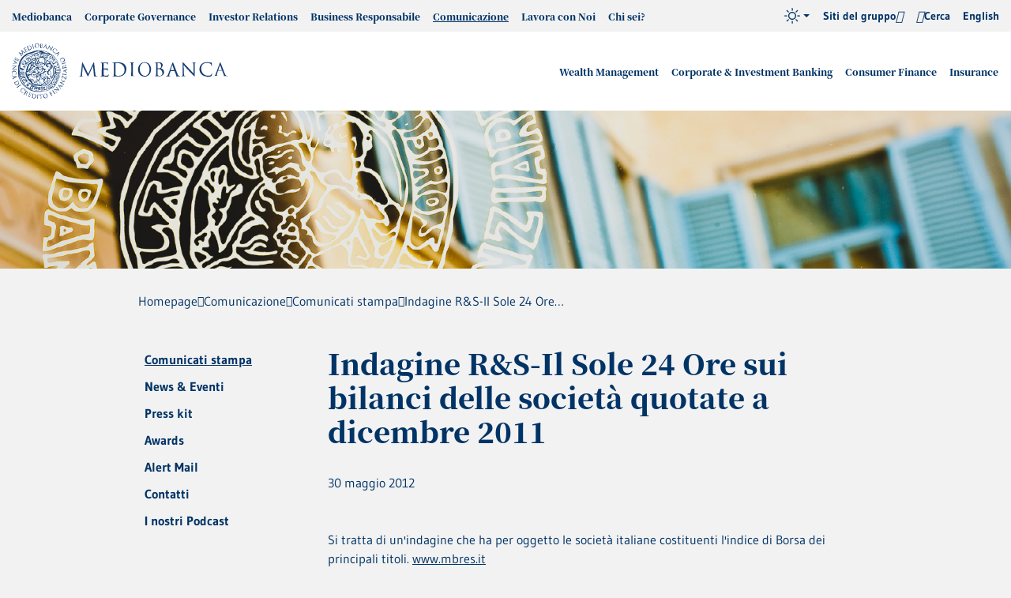

--- FILE ---
content_type: text/html; charset=utf-8
request_url: https://www.mediobanca.com/it/stampa-comunicazione/news/indagine-r-s-il-sole-24-ore-sui-bilanci-delle-societ-quotate-a-dicembre-2011.html
body_size: 53629
content:
<!doctype html>

<html lang="it">

	<head>
	  	 	
	  
<meta http-equiv="Content-Security-Policy"
content="default-src 'self' *.mediobanca.com *.mediobanca.it cdn.acsbapp.com *.google.com www.googleapis.com mediobanca.intervieweb.it *.matomo.cloud acsbapp.com *.acsbapp.com data:; 
script-src 'self' 'unsafe-inline' 'unsafe-eval' *.gstatic.com *.google.com acsbapp.com cdn.acsbapp.com syndication.teleborsa.it cdn.equalweb.com mediobanca.intervieweb.it *.matomo.cloud; 
style-src 'self' 'unsafe-inline' fonts.googleapis.com data: mediobanca.matomo.cloud; font-src 'self' fonts.gstatic.com acsbapp.com cdn.acsbapp.com data:; img-src 'self' cdn.acsbapp.com *.gstatic.com i.ytimg.com media.licdn.com mediobanca.matomo.cloud data:; frame-src 'self' syndication.teleborsa.it www.youtube-nocookie.com www.youtube.com mediobanca.intervieweb.it *.it.infrontfinance.com widget.spreaker.com open.spotify.com; worker-src 'self' blob:">

<meta charset="utf-8">
<meta name="viewport" content="width=device-width, initial-scale=1.0">
<meta http-equiv="x-ua-compatible" content="ie=edge">
<meta name="google-site-verification" content="a_61huuTVigIWUuvhe4YQ8H_joB8GMOOvfnWqOVIBBA">
<meta name="google-site-verification" content="ZUXX5uq7ieCw3r8KOnllMzeh_tqPjKKJCWGdpePj5Dw">
<title>Indagine R&amp;S-Il Sole 24 Ore sui bilanci delle società quotate a dicembre 2011 - Gruppo Mediobanca</title><meta name="description" content="Si tratta di un'indagine che ha per oggetto le società italiane costituenti l'indice di Borsa dei principali titoli. www.mbres.it"><link rel="canonical" href="https://www.mediobanca.com/it/stampa-comunicazione/news/indagine-r-s-il-sole-24-ore-sui-bilanci-delle-societ-quotate-a-dicembre-2011.html"><meta property="og:url" content="https://www.mediobanca.com/it/stampa-comunicazione/news/indagine-r-s-il-sole-24-ore-sui-bilanci-delle-societ-quotate-a-dicembre-2011.html"><meta property="og:title" content="Indagine R&amp;S-Il Sole 24 Ore sui bilanci delle società quotate a dicembre 2011"><meta property="og:locale" content="it_IT">
	  
<link rel="apple-touch-icon" sizes="180x180" href="/includes/icons/apple-touch-icon.png">
<link rel="icon" type="image/png" sizes="32x32" href="/includes/icons/favicon-32x32.png">
<link rel="icon" type="image/png" sizes="16x16" href="/includes/icons/favicon-16x16.png">
<link rel="manifest" href="/includes/icons/site.webmanifest">
<link rel="mask-icon" href="/includes/icons/safari-pinned-tab.svg" color="#1f3363">
<link rel="shortcut icon" href="/includes/icons/favicon.ico">
<meta name="theme-color" content="#fefefe">

<script type="text/javascript" src="/ruxitagentjs_ICA7NVfqrux_10327251022105625.js" data-dtconfig="rid=RID_2116152954|rpid=2064526071|domain=mediobanca.com|reportUrl=/rb_bf02606zwy|app=2679a29e6771ca4d|ssc=1|owasp=1|featureHash=ICA7NVfqrux|rdnt=1|uxrgce=1|cuc=lpln4x5p|mel=100000|expw=1|dpvc=1|lastModification=1768995666568|tp=500,50,0|srbbv=2|agentUri=/ruxitagentjs_ICA7NVfqrux_10327251022105625.js"></script><link rel="preload" href="/includes/fonts/NotoSerifJP-Regular.woff2" as="font" type="font/woff2" crossorigin="false">
<link rel="preload" href="/includes/fonts/NotoSerifJP-Medium.woff2" as="font" type="font/woff2" crossorigin="false">
<link rel="preload" href="/includes/fonts/NotoSerifJP-Black.woff2" as="font" type="font/woff2" crossorigin="false">
<link rel="preload" href="/includes/fonts/Gudea.woff2" as="font" type="font/woff2" crossorigin="false">
<link rel="preload" href="/includes/fonts/Gudea-Bold.woff2" as="font" type="font/woff2" crossorigin="false">
<link rel="preload" href="/includes/fonts/icons.woff2" as="font" type="font/woff2" crossorigin="false">

<!--
<link rel="stylesheet" href="/includes/css/style-fonts-min.css">
-->
<style>
@font-face{font-family:"Noto Serif JP";font-display:swap;font-style:normal;font-weight:400;src:local("Noto Serif JP"),local("NotoSerifJP-Regular"),url(/includes/fonts/NotoSerifJP-Regular.woff2) format("woff2")}@font-face{font-family:"Noto Serif JP";font-display:swap;font-style:normal;font-weight:500;src:local("Noto Serif JP Medium"),local("NotoSerifJP-Medium"),url(/includes/fonts/NotoSerifJP-Medium.woff2) format("woff2")}@font-face{font-family:"Noto Serif JP";font-display:swap;font-style:normal;font-weight:900;src:local("Noto Serif JP Black"),local("NotoSerifJP-Black"),url(/includes/fonts/NotoSerifJP-Black.woff2) format("woff2")}@font-face{font-family:Gudea;src:local("Gudea"),url(/includes/fonts/Gudea.woff2) format("woff2");font-weight:400;font-style:normal;font-display:swap}@font-face{font-family:Gudea;src:local("Gudea Italic"),local("Gudea-Italic"),url(/includes/fonts/Gudea-Italic.woff2) format("woff2");font-weight:400;font-style:italic;font-display:swap}@font-face{font-family:Gudea;src:local("Gudea Bold"),local("Gudea-Bold"),url(/includes/fonts/Gudea-Bold.woff2) format("woff2");font-weight:700;font-style:normal;font-display:swap}@font-face{font-family:icons;src:url(/includes/fonts/icons.woff2) format("woff2");font-weight:400;font-style:normal;font-display:block}
</style>
<link rel="stylesheet" href="/includes/css/style-viewport-min.css?v=202510141603">
<link rel="preload" href="/includes/css/style-components-min.css?v=202601191443" as="style" onload="this.onload=null;this.rel='stylesheet'">
<link rel="preload" href="/includes/css/style-v20-modules-min.css?v=202501091105" as="style" onload="this.onload=null;this.rel='stylesheet'">
<link rel="preload" href="/includes/css/jquery-ui.min.css?v=202405130838" as="style" onload="this.onload=null;this.rel='stylesheet'">

<link rel="stylesheet" href="/includes/css/style-v24-modules-target-min.css">

<noscript>
<link rel="stylesheet" href="/includes/css/style-components-min.css">
<link rel="stylesheet" href="/includes/css/style-v20-modules-min.css?v=202501091105">
<link rel="stylesheet" href="/includes/css/jquery-ui.min.css?v=202405130838">
</noscript>

<!--
<link rel="stylesheet" href="/includes/css/style-struttura-gruppo-min.css">
-->
<link rel="stylesheet" media="print" href="/includes/css/print.css">


	  
	  
	
<!-- Matomo Tag Manager -->
<script>
var _mtm = window._mtm = window._mtm || [];
_mtm.push({'mtm.startTime': (new Date().getTime()), 'event': 'mtm.Start'});
var d=document, g=d.createElement('script'), s=d.getElementsByTagName('script')[0];
g.async=true; g.src='https://cdn.matomo.cloud/mediobanca.matomo.cloud/container_INs32JSS.js'; s.parentNode.insertBefore(g,s);
</script>
<!-- End Matomo Tag Manager -->

	</head>

	<body id="sez33" >
		
<nav class="sr-only black" aria-label="Link utili" role="navigation">
<a href="/it/index.html" aria-label="Vai alla Homepage" title="Vai alla Homepage">Homepage</a>
<a href="#header" aria-label="Vai alla Navigazione principale" title="Vai alla Navigazione principale">Navigazione principale</a>
<a href="#main" aria-label="Vai al Contenuto principale" title="Vai al Contenuto principale">Contenuto principale</a>
<a href="#footer" aria-label="Vai al Footer" title="Vai al Footer">Footer</a>
</nav>

	   	<header id="header" class="header">
                  <!--dev null--><!--dev null--><nav class="header-top" data-menu="" data-menu-active-ids="1817,1969,1974,"><div class="container container--custom"><div class="main__row"><ul class="header-top__ul header-top__left"><li id="n1818" class="main__li" aria-label="Mediobanca" data-acsb-tooltip-bound="true"><a href="/it/gruppo-mediobanca.html" title="Mediobanca" class="main__a" aria-label="Mediobanca" data-acsb-tooltip-bound="true">Mediobanca</a><div class="main__nd"><div class="container"><div class="row"><div class="col-lg-4"><div class="main__heading"><span>Mediobanca</span><img loading="lazy" src="/static/upload_new/480/480x240.jpg" alt="Mediobanca"></div></div><div class="col-lg-8 px-0"><ul class="main__nd__ul"><li class="main__li" aria-label="Chi siamo" data-acsb-tooltip-bound="true"><a class="main__a" href="/it/gruppo-mediobanca/chi-siamo.html" title="Chi siamo" aria-label="Chi siamo" data-acsb-tooltip-bound="true">Chi siamo</a></li><li class="main__li" aria-label="Cosa ci contraddistingue" data-acsb-tooltip-bound="true"><a class="main__a" href="/it/gruppo-mediobanca/cosa-ci-contraddistingue.html" title="Cosa ci contraddistingue" aria-label="Cosa ci contraddistingue" data-acsb-tooltip-bound="true">Cosa ci contraddistingue</a></li><li class="main__li" aria-label="Modello di business e attività" data-acsb-tooltip-bound="true"><a class="main__a" href="/it/gruppo-mediobanca/modello-di-business-e-attivita.html" title="Modello di business e attività" aria-label="Modello di business e attività" data-acsb-tooltip-bound="true">Modello di business e attività</a><button class="nav-btn collapsed" data-target="#n1822-nd" data-toggle="collapse" aria-expanded="false" aria-controls="n1822-nd" aria-label="switch"></button><div class="main__nd"><div id="n1822-nd" class="collapse"><div class="container"><ul class="main__nd__ul"><li class="main__li" aria-label="Attività internazionali" data-acsb-tooltip-bound="true"><a class="main__a" href="/it/gruppo-mediobanca/modello-business-e-attivita/attivita-internazionali.html" title="Attività internazionali" aria-label="Attività internazionali" data-acsb-tooltip-bound="true">Attività internazionali</a></li></ul></div></div></div></li><li class="main__li" aria-label="Struttura" data-acsb-tooltip-bound="true"><a class="main__a" href="/it/gruppo-mediobanca/struttura-del-gruppo.html" title="Struttura" aria-label="Struttura" data-acsb-tooltip-bound="true">Struttura</a><button class="nav-btn collapsed" data-target="#n1824-nd" data-toggle="collapse" aria-expanded="false" aria-controls="n1824-nd" aria-label="switch"></button><div class="main__nd"><div id="n1824-nd" class="collapse"><div class="container"><ul class="main__nd__ul"><li class="main__li" aria-label="Sedi e Società controllate" data-acsb-tooltip-bound="true"><a class="main__a" href="/it/gruppo-mediobanca/struttura-del-gruppo/sedi-e-societa-controllate.html" title="Sedi e Società controllate" aria-label="Sedi e Società controllate" data-acsb-tooltip-bound="true">Sedi e Società controllate</a></li></ul></div></div></div></li><li class="main__li" aria-label="Innovazione e Digitale " data-acsb-tooltip-bound="true"><a class="main__a" href="/it/gruppo-mediobanca/innovazione-e-digitale.html" title="Innovazione e Digitale " aria-label="Innovazione e Digitale " data-acsb-tooltip-bound="true">Innovazione e Digitale </a><button class="nav-btn collapsed" data-target="#n1833-nd" data-toggle="collapse" aria-expanded="false" aria-controls="n1833-nd" aria-label="switch"></button><div class="main__nd"><div id="n1833-nd" class="collapse"><div class="container"><ul class="main__nd__ul"><li class="main__li" aria-label="Investimenti in innovazione" data-acsb-tooltip-bound="true"><a class="main__a" href="/it/gruppo-mediobanca/innovazione-e-digitale/investimenti-in-innovazione.html" title="Investimenti in innovazione" aria-label="Investimenti in innovazione" data-acsb-tooltip-bound="true">Investimenti in innovazione</a></li><li class="main__li" aria-label="Le innovazioni per i clienti" data-acsb-tooltip-bound="true"><a class="main__a" href="/it/gruppo-mediobanca/innovazione-e-digitale/le-innovazioni-per-i-clienti.html" title="Le innovazioni per i clienti" aria-label="Le innovazioni per i clienti" data-acsb-tooltip-bound="true">Le innovazioni per i clienti</a></li><li class="main__li" aria-label="Le nuove frontiere tecnologiche" data-acsb-tooltip-bound="true"><a class="main__a" href="/it/gruppo-mediobanca/innovazione-e-digitale/le-nuove-frontiere-tecnologiche.html" title="Le nuove frontiere tecnologiche" aria-label="Le nuove frontiere tecnologiche" data-acsb-tooltip-bound="true">Le nuove frontiere tecnologiche</a></li></ul></div></div></div></li><li class="main__li" aria-label="Leadership Team" data-acsb-tooltip-bound="true"><a class="main__a" href="/it/corporate-governance/leadership-team.html#" title="Leadership Team" aria-label="Leadership Team" data-acsb-tooltip-bound="true">Leadership Team</a></li><li class="main__li" aria-label="La nostra storia" data-acsb-tooltip-bound="true"><a class="main__a" href="/it/gruppo-mediobanca/la-nostra-storia.html" title="La nostra storia" aria-label="La nostra storia" data-acsb-tooltip-bound="true">La nostra storia</a><button class="nav-btn collapsed" data-target="#n1827-nd" data-toggle="collapse" aria-expanded="false" aria-controls="n1827-nd" aria-label="switch"></button><div class="main__nd"><div id="n1827-nd" class="collapse"><div class="container"><ul class="main__nd__ul"><li class="main__li" aria-label="Archivio Storico Gruppo Mediobanca “Vincenzo Maranghi”" data-acsb-tooltip-bound="true"><a class="main__a" href="/it/gruppo-mediobanca/la-nostra-storia/archivio-storico-vincenzo-maranghi.html" title="Archivio Storico Gruppo Mediobanca “Vincenzo Maranghi”" aria-label="Archivio Storico Gruppo Mediobanca “Vincenzo Maranghi”" data-acsb-tooltip-bound="true">Archivio Storico Gruppo Mediobanca “Vincenzo Maranghi”</a></li><li class="main__li" aria-label="Palazzi Storici" data-acsb-tooltip-bound="true"><a class="main__a" href="/it/gruppo-mediobanca/la-nostra-storia/palazzi-storici.html" title="Palazzi Storici" aria-label="Palazzi Storici" data-acsb-tooltip-bound="true">Palazzi Storici</a></li><li class="main__li" aria-label="Fondazione Giancarla Vollaro" data-acsb-tooltip-bound="true"><a class="main__a" href="/it/fondazione-vollaro/index.html" title="Fondazione Giancarla Vollaro" aria-label="Fondazione Giancarla Vollaro" data-acsb-tooltip-bound="true">Fondazione Giancarla Vollaro</a></li></ul></div></div></div></li><li class="main__li" aria-label="Contatti" data-acsb-tooltip-bound="true"><a class="main__a" href="/it/gruppo-mediobanca/contatti.html" title="Contatti" aria-label="Contatti" data-acsb-tooltip-bound="true">Contatti</a></li></ul></div></div></div></div></li><li id="n1837" class="main__li" aria-label="Corporate Governance" data-acsb-tooltip-bound="true"><a href="/it/corporate-governance.html" title="Corporate Governance" class="main__a" aria-label="Corporate Governance" data-acsb-tooltip-bound="true" target="_self">Corporate Governance</a><div class="main__nd"><div class="container"><div class="row"><div class="col-lg-4"><div class="main__heading"><span>Corporate Governance</span><img loading="lazy" src="/static/upload_new/gov/governance_480.jpg" alt="Corporate Governance"></div></div><div class="col-lg-8 px-0"><ul class="main__nd__ul"><li class="main__li" aria-label="Il nostro modello di governance" data-acsb-tooltip-bound="true"><a class="main__a" href="/it/corporate-governance/modello-di-governance.html" title="Il nostro modello di governance" aria-label="Il nostro modello di governance" data-acsb-tooltip-bound="true">Il nostro modello di governance</a></li><li class="main__li" aria-label="Etica di business" data-acsb-tooltip-bound="true"><a class="main__a" href="/it/corporate-governance/etica-di-business.html" title="Etica di business" aria-label="Etica di business" data-acsb-tooltip-bound="true">Etica di business</a></li><li class="main__li" aria-label="Assemblea degli Azionisti" data-acsb-tooltip-bound="true"><a class="main__a" href="/it/corporate-governance/assemblea-degli-azionisti.html" title="Assemblea degli Azionisti" aria-label="Assemblea degli Azionisti" data-acsb-tooltip-bound="true">Assemblea degli Azionisti</a><button class="nav-btn collapsed" data-target="#n1869-nd" data-toggle="collapse" aria-expanded="false" aria-controls="n1869-nd" aria-label="switch"></button><div class="main__nd"><div id="n1869-nd" class="collapse"><div class="container"><ul class="main__nd__ul"><li class="main__li" aria-label="Assemblea straordinaria del 1° dicembre 2025" data-acsb-tooltip-bound="true"><a class="main__a" href="/it/corporate-governance/assemblea-degli-azionisti-dicembre/assemblea.html" title="Assemblea straordinaria del 1° dicembre 2025" aria-label="Assemblea straordinaria del 1° dicembre 2025" data-acsb-tooltip-bound="true">Assemblea straordinaria del 1° dicembre 2025</a></li><li class="main__li" aria-label="Assemblea degli Azionisti 28 ottobre 2025" data-acsb-tooltip-bound="true"><a class="main__a" href="/it/corporate-governance/assemblea-degli-azionisti/assemblea.html" title="Assemblea degli Azionisti 28 ottobre 2025" aria-label="Assemblea degli Azionisti 28 ottobre 2025" data-acsb-tooltip-bound="true">Assemblea degli Azionisti 28 ottobre 2025</a></li><li class="main__li" aria-label="Archivio assemblee" data-acsb-tooltip-bound="true"><a class="main__a" href="/it/corporate-governance/assemblea-degli-azionisti/archivio-assemblee.html" title="Archivio assemblee" aria-label="Archivio assemblee" data-acsb-tooltip-bound="true">Archivio assemblee</a></li></ul></div></div></div></li><li class="main__li" aria-label="Consiglio di Amministrazione" data-acsb-tooltip-bound="true"><a class="main__a" href="/it/corporate-governance/consiglio-di-amministrazione.html" title="Consiglio di Amministrazione" aria-label="Consiglio di Amministrazione" data-acsb-tooltip-bound="true">Consiglio di Amministrazione</a></li><li class="main__li" aria-label="Comitati" data-acsb-tooltip-bound="true"><a class="main__a" href="/it/corporate-governance/comitati.html" title="Comitati" aria-label="Comitati" data-acsb-tooltip-bound="true">Comitati</a><button class="nav-btn collapsed" data-target="#n1845-nd" data-toggle="collapse" aria-expanded="false" aria-controls="n1845-nd" aria-label="switch"></button><div class="main__nd"><div id="n1845-nd" class="collapse"><div class="container"><ul class="main__nd__ul"><li class="main__li" aria-label="Comitato Rischi e Sostenibilità" data-acsb-tooltip-bound="true"><a class="main__a" href="/it/corporate-governance/comitati/comitato-rischi.html" title="Comitato Rischi e Sostenibilità" aria-label="Comitato Rischi e Sostenibilità" data-acsb-tooltip-bound="true">Comitato Rischi e Sostenibilità</a></li><li class="main__li" aria-label="Comitato Parti Correlate" data-acsb-tooltip-bound="true"><a class="main__a" href="/it/corporate-governance/comitati/comitato-parti-correlate.html" title="Comitato Parti Correlate" aria-label="Comitato Parti Correlate" data-acsb-tooltip-bound="true">Comitato Parti Correlate</a></li><li class="main__li" aria-label="Comitato Nomine" data-acsb-tooltip-bound="true"><a class="main__a" href="/it/corporate-governance/comitati/comitato-nomine.html" title="Comitato Nomine" aria-label="Comitato Nomine" data-acsb-tooltip-bound="true">Comitato Nomine</a></li><li class="main__li" aria-label="Comitato Remunerazioni" data-acsb-tooltip-bound="true"><a class="main__a" href="/it/corporate-governance/comitati/comitato-remunerazioni.html" title="Comitato Remunerazioni" aria-label="Comitato Remunerazioni" data-acsb-tooltip-bound="true">Comitato Remunerazioni</a></li><li class="main__li" aria-label="Comitato ex Art.18, co.4 dello Statuto " data-acsb-tooltip-bound="true"><a class="main__a" href="/it/corporate-governance/comitati/ex-art-18.html" title="Comitato ex Art.18, co.4 dello Statuto " aria-label="Comitato ex Art.18, co.4 dello Statuto " data-acsb-tooltip-bound="true">Comitato ex Art.18, co.4 dello Statuto </a></li></ul></div></div></div></li><li class="main__li" aria-label="Collegio Sindacale" data-acsb-tooltip-bound="true"><a class="main__a" href="/it/corporate-governance/collegio-sindacale.html" title="Collegio Sindacale" aria-label="Collegio Sindacale" data-acsb-tooltip-bound="true">Collegio Sindacale</a></li><li class="main__li" aria-label="Leadership Team" data-acsb-tooltip-bound="true"><a class="main__a" href="/it/corporate-governance/leadership-team.html" title="Leadership Team" aria-label="Leadership Team" data-acsb-tooltip-bound="true">Leadership Team</a></li><li class="main__li" aria-label="Remunerazione" data-acsb-tooltip-bound="true"><a class="main__a" href="/it/corporate-governance/remunerazione.html" title="Remunerazione" aria-label="Remunerazione" data-acsb-tooltip-bound="true">Remunerazione</a><button class="nav-btn collapsed" data-target="#n1853-nd" data-toggle="collapse" aria-expanded="false" aria-controls="n1853-nd" aria-label="switch"></button><div class="main__nd"><div id="n1853-nd" class="collapse"><div class="container"><ul class="main__nd__ul"><li class="main__li" aria-label="Politica di remunerazione" data-acsb-tooltip-bound="true"><a class="main__a" href="/it/corporate-governance/remunerazione/politica-di-remunerazione.html" title="Politica di remunerazione" aria-label="Politica di remunerazione" data-acsb-tooltip-bound="true">Politica di remunerazione</a></li><li class="main__li" aria-label="KPI legati agli ESG" data-acsb-tooltip-bound="true"><a class="main__a" href="/it/corporate-governance/remunerazione/kpi-legati-agli-esg.html" title="KPI legati agli ESG" aria-label="KPI legati agli ESG" data-acsb-tooltip-bound="true">KPI legati agli ESG</a></li><li class="main__li" aria-label="Piano di Performance Share" data-acsb-tooltip-bound="true"><a class="main__a" href="/it/corporate-governance/remunerazione/piano-di-performance-share.html" title="Piano di Performance Share" aria-label="Piano di Performance Share" data-acsb-tooltip-bound="true">Piano di Performance Share</a></li><li class="main__li" aria-label="Compensi Corrisposti" data-acsb-tooltip-bound="true"><a class="main__a" href="/it/corporate-governance/remunerazione/compensi-corrisposti.html" title="Compensi Corrisposti" aria-label="Compensi Corrisposti" data-acsb-tooltip-bound="true">Compensi Corrisposti</a></li><li class="main__li" aria-label="Compensi cessazione carica" data-acsb-tooltip-bound="true"><a class="main__a" href="/it/corporate-governance/remunerazione/compensicessazionecarica.html" title="Compensi cessazione carica" aria-label="Compensi cessazione carica" data-acsb-tooltip-bound="true">Compensi cessazione carica</a></li><li class="main__li" aria-label="Archivio Piani a lungo termine ed ESOP" data-acsb-tooltip-bound="true"><a class="main__a" href="/it/corporate-governance/remunerazione/archivio-piani-a-lungo-termine.html" title="Archivio Piani a lungo termine ed ESOP" aria-label="Archivio Piani a lungo termine ed ESOP" data-acsb-tooltip-bound="true">Archivio Piani a lungo termine ed ESOP</a></li></ul></div></div></div></li><li class="main__li" aria-label="Internal Dealing" data-acsb-tooltip-bound="true"><a class="main__a" href="/it/corporate-governance/internal-dealing.html" title="Internal Dealing" aria-label="Internal Dealing" data-acsb-tooltip-bound="true">Internal Dealing</a></li><li class="main__li" aria-label="Azionisti" data-acsb-tooltip-bound="true"><a class="main__a" href="/it/corporate-governance/azionisti.html" title="Azionisti" aria-label="Azionisti" data-acsb-tooltip-bound="true">Azionisti</a><button class="nav-btn collapsed" data-target="#n1862-nd" data-toggle="collapse" aria-expanded="false" aria-controls="n1862-nd" aria-label="switch"></button><div class="main__nd"><div id="n1862-nd" class="collapse"><div class="container"><ul class="main__nd__ul"><li class="main__li" aria-label="Accordo di consultazione tra i soci" data-acsb-tooltip-bound="true"><a class="main__a" href="/it/corporate-governance/azionisti/accordo-consultazione-tra-soci.html" title="Accordo di consultazione tra i soci" aria-label="Accordo di consultazione tra i soci" data-acsb-tooltip-bound="true">Accordo di consultazione tra i soci</a></li><li class="main__li" aria-label="Azioni proprie - Programma di BuyBack" data-acsb-tooltip-bound="true"><a class="main__a" href="/it/corporate-governance/azionisti/azioni-proprie-programma-di-buyback.html" title="Azioni proprie - Programma di BuyBack" aria-label="Azioni proprie - Programma di BuyBack" data-acsb-tooltip-bound="true">Azioni proprie - Programma di BuyBack</a></li></ul></div></div></div></li><li class="main__li" aria-label="Controllo interno e rischi" data-acsb-tooltip-bound="true"><a class="main__a" href="/it/corporate-governance/controllo-interno-e-rischi.html" title="Controllo interno e rischi" aria-label="Controllo interno e rischi" data-acsb-tooltip-bound="true">Controllo interno e rischi</a><button class="nav-btn collapsed" data-target="#n1865-nd" data-toggle="collapse" aria-expanded="false" aria-controls="n1865-nd" aria-label="switch"></button><div class="main__nd"><div id="n1865-nd" class="collapse"><div class="container"><ul class="main__nd__ul"><li class="main__li" aria-label="Gestione dei rischi" data-acsb-tooltip-bound="true"><a class="main__a" href="/it/corporate-governance/controllo-interno-e-rischi/gestione-rischi.html" title="Gestione dei rischi" aria-label="Gestione dei rischi" data-acsb-tooltip-bound="true">Gestione dei rischi</a></li><li class="main__li" aria-label="Principali rischi" data-acsb-tooltip-bound="true"><a class="main__a" href="/it/corporate-governance/controllo-interno-e-rischi/principali-rischi.html" title="Principali rischi" aria-label="Principali rischi" data-acsb-tooltip-bound="true">Principali rischi</a></li><li class="main__li" aria-label="IT Risk e cybersecurity" data-acsb-tooltip-bound="true"><a class="main__a" href="/it/corporate-governance/controllo-interno-e-rischi/it-risk-e-cybersecurity.html" title="IT Risk e cybersecurity" aria-label="IT Risk e cybersecurity" data-acsb-tooltip-bound="true">IT Risk e cybersecurity</a></li></ul></div></div></div></li><li class="main__li" aria-label="Relazioni e documenti" data-acsb-tooltip-bound="true"><a class="main__a" href="/it/corporate-governance/relazioni-e-documenti.html" title="Relazioni e documenti" aria-label="Relazioni e documenti" data-acsb-tooltip-bound="true">Relazioni e documenti</a></li><li class="main__li" aria-label="Contatti" data-acsb-tooltip-bound="true"><a class="main__a" href="/it/corporate-governance/contatti.html" title="Contatti" aria-label="Contatti" data-acsb-tooltip-bound="true">Contatti</a></li></ul></div></div></div></div></li><li id="n1877" class="main__li" aria-label="Investor Relations" data-acsb-tooltip-bound="true"><a href="/it/investor-relations.html" title="Investor Relations" class="main__a" aria-label="Investor Relations" data-acsb-tooltip-bound="true">Investor Relations</a><div class="main__nd"><div class="container"><div class="row"><div class="col-lg-4"><div class="main__heading"><span>Investor Relations</span><img loading="lazy" src="/static/upload_new/tes/testata_investor_480.jpg" alt="Investor Relations"></div></div><div class="col-lg-8 px-0"><ul class="main__nd__ul"><li class="main__li" aria-label="Piano ONE BRAND – ONE CULTURE 2025-2028" data-acsb-tooltip-bound="true"><a class="main__a" href="/it/investor-relations/la-strategia-2025-2028/linee-guida-strategiche.html" title="Piano ONE BRAND – ONE CULTURE 2025-2028" aria-label="Piano ONE BRAND – ONE CULTURE 2025-2028" data-acsb-tooltip-bound="true">Piano ONE BRAND – ONE CULTURE 2025-2028</a><button class="nav-btn collapsed" data-target="#n1915-nd" data-toggle="collapse" aria-expanded="false" aria-controls="n1915-nd" aria-label="switch"></button><div class="main__nd"><div id="n1915-nd" class="collapse"><div class="container"><ul class="main__nd__ul"><li class="main__li" aria-label="Linee guida strategiche" data-acsb-tooltip-bound="true"><a class="main__a" href="/it/investor-relations/la-strategia-2025-2028/linee-guida-strategiche.html" title="Linee guida strategiche" aria-label="Linee guida strategiche" data-acsb-tooltip-bound="true">Linee guida strategiche</a></li><li class="main__li" aria-label="Obiettivi del Gruppo " data-acsb-tooltip-bound="true"><a class="main__a" href="/it/investor-relations/la-strategia-2025-2028/obiettivi-del-gruppo.html" title="Obiettivi del Gruppo " aria-label="Obiettivi del Gruppo " data-acsb-tooltip-bound="true">Obiettivi del Gruppo </a></li><li class="main__li" aria-label="Obiettivi per area di business" data-acsb-tooltip-bound="true"><a class="main__a" href="/it/investor-relations/la-strategia-2025-2028/obiettivi-per-area-di-business.html" title="Obiettivi per area di business" aria-label="Obiettivi per area di business" data-acsb-tooltip-bound="true">Obiettivi per area di business</a></li><li class="main__li" aria-label="Obiettivi ESG nel piano" data-acsb-tooltip-bound="true"><a class="main__a" href="/it/investor-relations/la-strategia-2025-2028/obiettivi-esg-nel-piano.html" title="Obiettivi ESG nel piano" aria-label="Obiettivi ESG nel piano" data-acsb-tooltip-bound="true">Obiettivi ESG nel piano</a></li><li class="main__li" aria-label="Digital Agenda" data-acsb-tooltip-bound="true"><a class="main__a" href="/it/investor-relations/la-strategia-2025-2028/digital-agenda.html" title="Digital Agenda" aria-label="Digital Agenda" data-acsb-tooltip-bound="true">Digital Agenda</a></li><li class="main__li" aria-label="Remunerazione degli Azionisti" data-acsb-tooltip-bound="true"><a class="main__a" href="/it/investor-relations/la-strategia-2025-2028/remunerazione-degli-azionisti.html" title="Remunerazione degli Azionisti" aria-label="Remunerazione degli Azionisti" data-acsb-tooltip-bound="true">Remunerazione degli Azionisti</a></li></ul></div></div></div></li><li class="main__li" aria-label="Investor kit" data-acsb-tooltip-bound="true"><a class="main__a" href="/it/investor-relations/investor-kit.html" title="Investor kit" aria-label="Investor kit" data-acsb-tooltip-bound="true">Investor kit</a></li><li class="main__li" aria-label="Dialogo con gli investitori e i proxy advisors (S-D engagement)" data-acsb-tooltip-bound="true"><a class="main__a" href="/it/investor-relations/dialogo-del-consiglio-di-amministrazione-con-gli-investitori-e-i-proxy-advisors-s-d-engagement.html" title="Dialogo con gli investitori e i proxy advisors (S-D engagement)" aria-label="Dialogo con gli investitori e i proxy advisors (S-D engagement)" data-acsb-tooltip-bound="true">Dialogo con gli investitori e i proxy advisors (S-D engagement)</a></li><li class="main__li" aria-label="Investire in Mediobanca" data-acsb-tooltip-bound="true"><a class="main__a" href="/it/investor-relations/investire-in-mediobanca.html" title="Investire in Mediobanca" aria-label="Investire in Mediobanca" data-acsb-tooltip-bound="true">Investire in Mediobanca</a><button class="nav-btn collapsed" data-target="#n1878-nd" data-toggle="collapse" aria-expanded="false" aria-controls="n1878-nd" aria-label="switch"></button><div class="main__nd"><div id="n1878-nd" class="collapse"><div class="container"><ul class="main__nd__ul"><li class="main__li" aria-label="Acquisizioni e Cessioni" data-acsb-tooltip-bound="true"><a class="main__a" href="/it/investor-relations/investire-in-mediobanca/acquisizioni-e-cessioni.html" title="Acquisizioni e Cessioni" aria-label="Acquisizioni e Cessioni" data-acsb-tooltip-bound="true">Acquisizioni e Cessioni</a></li><li class="main__li" aria-label="Performance ultimi 10 anni" data-acsb-tooltip-bound="true"><a class="main__a" href="/it/investor-relations/investire-in-mediobanca/performance-ultimi-10-anni.html" title="Performance ultimi 10 anni" aria-label="Performance ultimi 10 anni" data-acsb-tooltip-bound="true">Performance ultimi 10 anni</a></li></ul></div></div></div></li><li class="main__li" aria-label="Risultati finanziari" data-acsb-tooltip-bound="true"><a class="main__a" href="/it/investor-relations/risultati-finanziari.html" title="Risultati finanziari" aria-label="Risultati finanziari" data-acsb-tooltip-bound="true">Risultati finanziari</a><button class="nav-btn collapsed" data-target="#n1890-nd" data-toggle="collapse" aria-expanded="false" aria-controls="n1890-nd" aria-label="switch"></button><div class="main__nd"><div id="n1890-nd" class="collapse"><div class="container"><ul class="main__nd__ul"><li class="main__li" aria-label="Risultati e Bilanci" data-acsb-tooltip-bound="true"><a class="main__a" href="/it/investor-relations/risultati-finanziari/risultati-e-bilanci.html" title="Risultati e Bilanci" aria-label="Risultati e Bilanci" data-acsb-tooltip-bound="true">Risultati e Bilanci</a></li><li class="main__li" aria-label="Presentazioni" data-acsb-tooltip-bound="true"><a class="main__a" href="/it/investor-relations/risultati-finanziari/presentazioni.html" title="Presentazioni" aria-label="Presentazioni" data-acsb-tooltip-bound="true">Presentazioni</a></li></ul></div></div></div></li><li class="main__li" aria-label="Comunicati finanziari" data-acsb-tooltip-bound="true"><a class="main__a" href="/it/investor-relations/news/index.html" title="Comunicati finanziari" aria-label="Comunicati finanziari" data-acsb-tooltip-bound="true">Comunicati finanziari</a></li><li class="main__li" aria-label="Calendario finanziario" data-acsb-tooltip-bound="true"><a class="main__a" href="/it/investor-relations/calendario-finanziario/index.html" title="Calendario finanziario" aria-label="Calendario finanziario" data-acsb-tooltip-bound="true">Calendario finanziario</a></li><li class="main__li" aria-label="Titolo" data-acsb-tooltip-bound="true"><a class="main__a" href="/it/investor-relations/titolo-mediobanca.html" title="Titolo" aria-label="Titolo" data-acsb-tooltip-bound="true">Titolo</a><button class="nav-btn collapsed" data-target="#n1895-nd" data-toggle="collapse" aria-expanded="false" aria-controls="n1895-nd" aria-label="switch"></button><div class="main__nd"><div id="n1895-nd" class="collapse"><div class="container"><ul class="main__nd__ul"><li class="main__li" aria-label="Dati chiave sul titolo" data-acsb-tooltip-bound="true"><a class="main__a" href="/it/investor-relations/titolo/dati-chiave-sul-titolo.html" title="Dati chiave sul titolo" aria-label="Dati chiave sul titolo" data-acsb-tooltip-bound="true">Dati chiave sul titolo</a></li><li class="main__li" aria-label="Dividendi" data-acsb-tooltip-bound="true"><a class="main__a" href="/it/investor-relations/titolo/dividendi.html" title="Dividendi" aria-label="Dividendi" data-acsb-tooltip-bound="true">Dividendi</a></li><li class="main__li" aria-label="Azioni proprie - Programma di BuyBack" data-acsb-tooltip-bound="true"><a class="main__a" href="/it/corporate-governance/azionisti/azioni-proprie-programma-di-buyback.html" title="Azioni proprie - Programma di BuyBack" aria-label="Azioni proprie - Programma di BuyBack" data-acsb-tooltip-bound="true">Azioni proprie - Programma di BuyBack</a></li><li class="main__li" aria-label="Evoluzione capitale sociale" data-acsb-tooltip-bound="true"><a class="main__a" href="/it/investor-relations/titolo/evoluzione-capitale-sociale.html" title="Evoluzione capitale sociale" aria-label="Evoluzione capitale sociale" data-acsb-tooltip-bound="true">Evoluzione capitale sociale</a></li><li class="main__li" aria-label="Copertura analisti" data-acsb-tooltip-bound="true"><a class="main__a" href="/it/investor-relations/titolo/copertura-analisti.html" title="Copertura analisti" aria-label="Copertura analisti" data-acsb-tooltip-bound="true">Copertura analisti</a></li></ul></div></div></div></li><li class="main__li" aria-label="Raccolta e Rating" data-acsb-tooltip-bound="true"><a class="main__a" href="/it/investor-relations/raccolta-e-rating.html" title="Raccolta e Rating" aria-label="Raccolta e Rating" data-acsb-tooltip-bound="true">Raccolta e Rating</a><button class="nav-btn collapsed" data-target="#n1902-nd" data-toggle="collapse" aria-expanded="false" aria-controls="n1902-nd" aria-label="switch"></button><div class="main__nd"><div id="n1902-nd" class="collapse"><div class="container"><ul class="main__nd__ul"><li class="main__li" aria-label="Rating" data-acsb-tooltip-bound="true"><a class="main__a" href="/it/investor-relations/raccolta-e-rating/rating.html" title="Rating" aria-label="Rating" data-acsb-tooltip-bound="true">Rating</a></li><li class="main__li" aria-label="Scadenza e composizione delle Obbligazioni" data-acsb-tooltip-bound="true"><a class="main__a" href="/it/investor-relations/raccolta-e-rating/obbligazioni.html" title="Scadenza e composizione delle Obbligazioni" aria-label="Scadenza e composizione delle Obbligazioni" data-acsb-tooltip-bound="true">Scadenza e composizione delle Obbligazioni</a></li><li class="main__li" aria-label="Covered Bond" data-acsb-tooltip-bound="true"><a class="main__a" href="/it/investor-relations/raccolta-e-rating/covered-bond.html" title="Covered Bond" aria-label="Covered Bond" data-acsb-tooltip-bound="true">Covered Bond</a></li><li class="main__li" aria-label="Green, Social and Sustainability Bond Framework" data-acsb-tooltip-bound="true"><a class="main__a" href="/it/investor-relations/raccolta-e-rating/green-social-and-sustainability-bond-framework.html" title="Green, Social and Sustainability Bond Framework" aria-label="Green, Social and Sustainability Bond Framework" data-acsb-tooltip-bound="true">Green, Social and Sustainability Bond Framework</a></li><li class="main__li" aria-label="Asset-backed security (ABS)" data-acsb-tooltip-bound="true"><a class="main__a" href="/it/investor-relations/raccolta-e-rating/abs.html" title="Asset-backed security (ABS)" aria-label="Asset-backed security (ABS)" data-acsb-tooltip-bound="true">Asset-backed security (ABS)</a></li><li class="main__li" aria-label="Depositi Wealth Management " data-acsb-tooltip-bound="true"><a class="main__a" href="/it/investor-relations/raccolta-e-rating/depositi-wealth-management.html" title="Depositi Wealth Management " aria-label="Depositi Wealth Management " data-acsb-tooltip-bound="true">Depositi Wealth Management </a></li><li class="main__li" aria-label="Prodotti Emessi" data-acsb-tooltip-bound="true"><a class="main__a" href="/it/prodotti-emessi/index.html" title="Prodotti Emessi" aria-label="Prodotti Emessi" data-acsb-tooltip-bound="true">Prodotti Emessi</a></li></ul></div></div></div></li><li class="main__li" aria-label="Adeguatezza patrimoniale" data-acsb-tooltip-bound="true"><a class="main__a" href="/it/investor-relations/adeguatezza-patrimoniale.html" title="Adeguatezza patrimoniale" aria-label="Adeguatezza patrimoniale" data-acsb-tooltip-bound="true">Adeguatezza patrimoniale</a><button class="nav-btn collapsed" data-target="#n1910-nd" data-toggle="collapse" aria-expanded="false" aria-controls="n1910-nd" aria-label="switch"></button><div class="main__nd"><div id="n1910-nd" class="collapse"><div class="container"><ul class="main__nd__ul"><li class="main__li" aria-label="Gestione del Capitale" data-acsb-tooltip-bound="true"><a class="main__a" href="/it/investor-relations/adeguatezza-patrimoniale/gestione-capitale.html" title="Gestione del Capitale" aria-label="Gestione del Capitale" data-acsb-tooltip-bound="true">Gestione del Capitale</a></li><li class="main__li" aria-label="Terzo pilastro (Pillar III)" data-acsb-tooltip-bound="true"><a class="main__a" href="/it/investor-relations/adeguatezza-patrimoniale/terzo-pilastro.html" title="Terzo pilastro (Pillar III)" aria-label="Terzo pilastro (Pillar III)" data-acsb-tooltip-bound="true">Terzo pilastro (Pillar III)</a></li></ul></div></div></div></li><li class="main__li" aria-label="Newsletter IR" data-acsb-tooltip-bound="true"><a class="main__a" href="/it/investor-relations/mediobanca-newsletter-ir.html" title="Newsletter IR" aria-label="Newsletter IR" data-acsb-tooltip-bound="true">Newsletter IR</a></li><li class="main__li" aria-label="Contatti" data-acsb-tooltip-bound="true"><a class="main__a" href="/it/investor-relations/contatti.html" title="Contatti" aria-label="Contatti" data-acsb-tooltip-bound="true">Contatti</a></li></ul></div></div></div></div></li><li id="n1924" class="main__li" aria-label="Business Responsabile" data-acsb-tooltip-bound="true"><a href="/it/sostenibilita.html" title="Business Responsabile" class="main__a" aria-label="Business Responsabile" data-acsb-tooltip-bound="true">Business Responsabile</a><div class="main__nd"><div class="container"><div class="row"><div class="col-lg-4"><div class="main__heading"><span>Business Responsabile</span><img loading="lazy" src="/static/upload_new/tes/testata_sostenib_480.jpg" alt="Business Responsabile"></div></div><div class="col-lg-8 px-0"><ul class="main__nd__ul"><li class="main__li" aria-label="Il nostro impegno" data-acsb-tooltip-bound="true"><a class="main__a" href="/it/sostenibilita/il-nostro-impegno/il-nostro-impegno.html" title="Il nostro impegno" aria-label="Il nostro impegno" data-acsb-tooltip-bound="true">Il nostro impegno</a><button class="nav-btn collapsed" data-target="#n1925-nd" data-toggle="collapse" aria-expanded="false" aria-controls="n1925-nd" aria-label="switch"></button><div class="main__nd"><div id="n1925-nd" class="collapse"><div class="container"><ul class="main__nd__ul"><li class="main__li" aria-label="Strategia e obiettivi" data-acsb-tooltip-bound="true"><a class="main__a" href="/it/sostenibilita/il-nostro-impegno/strategia-e-obiettivi.html" title="Strategia e obiettivi" aria-label="Strategia e obiettivi" data-acsb-tooltip-bound="true">Strategia e obiettivi</a></li><li class="main__li" aria-label="Timeline della Sostenibilità" data-acsb-tooltip-bound="true"><a class="main__a" href="/it/sostenibilita/timeline-della-sostenibilita.html" title="Timeline della Sostenibilità" aria-label="Timeline della Sostenibilità" data-acsb-tooltip-bound="true">Timeline della Sostenibilità</a></li><li class="main__li" aria-label="Governance di sostenibilità" data-acsb-tooltip-bound="true"><a class="main__a" href="/it/sostenibilita/il-nostro-impegno/governance-della-sostenibilita.html" title="Governance di sostenibilità" aria-label="Governance di sostenibilità" data-acsb-tooltip-bound="true">Governance di sostenibilità</a></li><li class="main__li" aria-label="Priorità" data-acsb-tooltip-bound="true"><a class="main__a" href="/it/sostenibilita/il-nostro-impegno/matrice-di-materialita.html" title="Priorità" aria-label="Priorità" data-acsb-tooltip-bound="true">Priorità</a></li><li class="main__li" aria-label="Le relazioni con i nostri stakeholder" data-acsb-tooltip-bound="true"><a class="main__a" href="/it/sostenibilita/relazioni-stakeholder/stakeholder.html" title="Le relazioni con i nostri stakeholder" aria-label="Le relazioni con i nostri stakeholder" data-acsb-tooltip-bound="true">Le relazioni con i nostri stakeholder</a></li><li class="main__li" aria-label="Tutela dei Diritti Umani" data-acsb-tooltip-bound="true"><a class="main__a" href="/it/sostenibilita/il-nostro-impegno/tutela-dei-diritti-umani.html" title="Tutela dei Diritti Umani" aria-label="Tutela dei Diritti Umani" data-acsb-tooltip-bound="true">Tutela dei Diritti Umani</a></li><li class="main__li" aria-label="Il nostro contributo all'Agenda 2030" data-acsb-tooltip-bound="true"><a class="main__a" href="/it/sostenibilita/il-nostro-impegno/impegni-globali.html" title="Il nostro contributo all'Agenda 2030" aria-label="Il nostro contributo all'Agenda 2030" data-acsb-tooltip-bound="true">Il nostro contributo all'Agenda 2030</a></li></ul></div></div></div></li><li class="main__li" aria-label="Clima e ambiente" data-acsb-tooltip-bound="true"><a class="main__a" href="/it/sostenibilita/clima-e-ambiente/clima-e-ambiente.html" title="Clima e ambiente" aria-label="Clima e ambiente" data-acsb-tooltip-bound="true">Clima e ambiente</a><button class="nav-btn collapsed" data-target="#n1949-nd" data-toggle="collapse" aria-expanded="false" aria-controls="n1949-nd" aria-label="switch"></button><div class="main__nd"><div id="n1949-nd" class="collapse"><div class="container"><ul class="main__nd__ul"><li class="main__li" aria-label="Climate Change" data-acsb-tooltip-bound="true"><a class="main__a" href="/it/sostenibilita/clima-e-ambiente/climate-change.html" title="Climate Change" aria-label="Climate Change" data-acsb-tooltip-bound="true">Climate Change</a></li></ul></div></div></div></li><li class="main__li" aria-label="Diversità &amp; Inclusione" data-acsb-tooltip-bound="true"><a class="main__a" href="/it/sostenibilita/diversita-opportunita-inclusione/il-nostro-impegno-per-l-inclusione-e-la-diversita.html" title="Diversità &amp; Inclusione" aria-label="Diversità &amp; Inclusione" data-acsb-tooltip-bound="true">Diversità & Inclusione</a><button class="nav-btn collapsed" data-target="#n1956-nd" data-toggle="collapse" aria-expanded="false" aria-controls="n1956-nd" aria-label="switch"></button><div class="main__nd"><div id="n1956-nd" class="collapse"><div class="container"><ul class="main__nd__ul"><li class="main__li" aria-label="DE&amp;I nel nostro Gruppo" data-acsb-tooltip-bound="true"><a class="main__a" href="/it/sostenibilita/diversita-opportunita-inclusione/la-nostra-strategia-de-i.html" title="DE&amp;I nel nostro Gruppo" aria-label="DE&amp;I nel nostro Gruppo" data-acsb-tooltip-bound="true">DE&I nel nostro Gruppo</a></li><li class="main__li" aria-label="Il nostro capitale umano" data-acsb-tooltip-bound="true"><a class="main__a" href="/it/sostenibilita/il-nostro-capitale-umano.html" title="Il nostro capitale umano" aria-label="Il nostro capitale umano" data-acsb-tooltip-bound="true">Il nostro capitale umano</a></li><li class="main__li" aria-label="Attrazione dei talenti" data-acsb-tooltip-bound="true"><a class="main__a" href="/it/sostenibilita/attrazione-dei-talenti.html" title="Attrazione dei talenti" aria-label="Attrazione dei talenti" data-acsb-tooltip-bound="true">Attrazione dei talenti</a></li><li class="main__li" aria-label="Formazione e sviluppo professionale" data-acsb-tooltip-bound="true"><a class="main__a" href="/it/sostenibilita/formazione-e-sviluppo-professionale.html" title="Formazione e sviluppo professionale" aria-label="Formazione e sviluppo professionale" data-acsb-tooltip-bound="true">Formazione e sviluppo professionale</a></li><li class="main__li" aria-label="Libro WORDS" data-acsb-tooltip-bound="true"><a class="main__a" href="/it/sostenibilita/words-cosa-significa-parlare-inclusivo.html" title="Libro WORDS" aria-label="Libro WORDS" data-acsb-tooltip-bound="true">Libro WORDS</a></li><li class="main__li" aria-label="Bloomberg Gender-Equality Index (GEI)" data-acsb-tooltip-bound="true"><a class="main__a" href="/it/sostenibilita/diversita-opportunita-inclusione/bloomberg-gender-equality-index-gei.html" title="Bloomberg Gender-Equality Index (GEI)" aria-label="Bloomberg Gender-Equality Index (GEI)" data-acsb-tooltip-bound="true">Bloomberg Gender-Equality Index (GEI)</a></li><li class="main__li" aria-label="Valore D" data-acsb-tooltip-bound="true"><a class="main__a" href="/it/sostenibilita/diversita-opportunita-inclusione/valore-d.html" title="Valore D" aria-label="Valore D" data-acsb-tooltip-bound="true">Valore D</a></li><li class="main__li" aria-label="Carta ABI" data-acsb-tooltip-bound="true"><a class="main__a" href="/it/sostenibilita/diversita-opportunita-inclusione/carta-abi.html" title="Carta ABI" aria-label="Carta ABI" data-acsb-tooltip-bound="true">Carta ABI</a></li><li class="main__li" aria-label="Genitorialità" data-acsb-tooltip-bound="true"><a class="main__a" href="/it/sostenibilita/diversita-opportunita-inclusione/genitorialita.html" title="Genitorialità" aria-label="Genitorialità" data-acsb-tooltip-bound="true">Genitorialità</a></li><li class="main__li" aria-label="L’equità nei sistemi di remunerazione" data-acsb-tooltip-bound="true"><a class="main__a" href="/it/sostenibilita/diversita-opportunita-inclusione/l-equita-nei-sistemi-di-remunerazione.html" title="L’equità nei sistemi di remunerazione" aria-label="L’equità nei sistemi di remunerazione" data-acsb-tooltip-bound="true">L’equità nei sistemi di remunerazione</a></li><li class="main__li" aria-label="Salute e benessere mentale" data-acsb-tooltip-bound="true"><a class="main__a" href="/it/sostenibilita/diversita-opportunita-inclusione/salute-e-benessere-mentale.html" title="Salute e benessere mentale" aria-label="Salute e benessere mentale" data-acsb-tooltip-bound="true">Salute e benessere mentale</a></li><li class="main__li" aria-label="Nuova pagina" data-acsb-tooltip-bound="true"><a class="main__a" href="/it/sostenibilita/diversita-opportunita-inclusione/le-nostre-iniziative-de-i.html" title="Nuova pagina" aria-label="Nuova pagina" data-acsb-tooltip-bound="true">Nuova pagina</a></li></ul></div></div></div></li><li class="main__li" aria-label="ESG e l'attenzione ai clienti" data-acsb-tooltip-bound="true"><a class="main__a" href="/it/sostenibilita/esg-e-l-attenzione-ai-clienti/esg-e-l-attenzione-ai-clienti.html" title="ESG e l'attenzione ai clienti" aria-label="ESG e l'attenzione ai clienti" data-acsb-tooltip-bound="true">ESG e l'attenzione ai clienti</a><button class="nav-btn collapsed" data-target="#n1952-nd" data-toggle="collapse" aria-expanded="false" aria-controls="n1952-nd" aria-label="switch"></button><div class="main__nd"><div id="n1952-nd" class="collapse"><div class="container"><ul class="main__nd__ul"><li class="main__li" aria-label="ESG nel nostro gruppo" data-acsb-tooltip-bound="true"><a class="main__a" href="/it/sostenibilita/esg-e-l-attenzione-ai-clienti/esg-nel-nostro-gruppo.html" title="ESG nel nostro gruppo" aria-label="ESG nel nostro gruppo" data-acsb-tooltip-bound="true">ESG nel nostro gruppo</a></li><li class="main__li" aria-label="Investimenti responsabili e prodotti sostenibili" data-acsb-tooltip-bound="true"><a class="main__a" href="/it/sostenibilita/esg-e-l-attenzione-ai-clienti/investimenti-responsabili-e-prodotti-sostenibili.html" title="Investimenti responsabili e prodotti sostenibili" aria-label="Investimenti responsabili e prodotti sostenibili" data-acsb-tooltip-bound="true">Investimenti responsabili e prodotti sostenibili</a></li><li class="main__li" aria-label="Information Security" data-acsb-tooltip-bound="true"><a class="main__a" href="/it/sostenibilita/esg-e-l-attenzione-ai-clienti/information-security.html" title="Information Security" aria-label="Information Security" data-acsb-tooltip-bound="true">Information Security</a></li></ul></div></div></div></li><li class="main__li" aria-label="Vicini alla comunità" data-acsb-tooltip-bound="true"><a class="main__a" href="/it/sostenibilita/vicini-alla-comunita.html" title="Vicini alla comunità" aria-label="Vicini alla comunità" data-acsb-tooltip-bound="true">Vicini alla comunità</a><button class="nav-btn collapsed" data-target="#n1936-nd" data-toggle="collapse" aria-expanded="false" aria-controls="n1936-nd" aria-label="switch"></button><div class="main__nd"><div id="n1936-nd" class="collapse"><div class="container"><ul class="main__nd__ul"><li class="main__li" aria-label="Educazione e inclusione finanziaria" data-acsb-tooltip-bound="true"><a class="main__a" href="/it/sostenibilita/educazione-e-inclusione-finanziaria.html" title="Educazione e inclusione finanziaria" aria-label="Educazione e inclusione finanziaria" data-acsb-tooltip-bound="true">Educazione e inclusione finanziaria</a></li><li class="main__li" aria-label="Inclusione sociale" data-acsb-tooltip-bound="true"><a class="main__a" href="/it/sostenibilita/inclusione-sociale.html" title="Inclusione sociale" aria-label="Inclusione sociale" data-acsb-tooltip-bound="true">Inclusione sociale</a></li><li class="main__li" aria-label="Cultura e ricerca" data-acsb-tooltip-bound="true"><a class="main__a" href="/it/sostenibilita/cultura-e-ricerca.html" title="Cultura e ricerca" aria-label="Cultura e ricerca" data-acsb-tooltip-bound="true">Cultura e ricerca</a></li></ul></div></div></div></li><li class="main__li" aria-label="Documenti" data-acsb-tooltip-bound="true"><a class="main__a" href="/it/sostenibilita/documenti-e-indici.html" title="Documenti" aria-label="Documenti" data-acsb-tooltip-bound="true">Documenti</a></li><li class="main__li" aria-label="Indici" data-acsb-tooltip-bound="true"><a class="main__a" href="/it/sostenibilita/indici.html" title="Indici" aria-label="Indici" data-acsb-tooltip-bound="true">Indici</a></li><li class="main__li" aria-label="News" data-acsb-tooltip-bound="true"><a class="main__a" href="/it/sostenibilita/news/index.html" title="News" aria-label="News" data-acsb-tooltip-bound="true">News</a></li><li class="main__li" aria-label="Contatti" data-acsb-tooltip-bound="true"><a class="main__a" href="/it/sostenibilita/contatti.html" title="Contatti" aria-label="Contatti" data-acsb-tooltip-bound="true">Contatti</a></li></ul></div></div></div></div></li><li id="n1969" class="main__li" aria-label="Comunicazione" data-acsb-tooltip-bound="true"><a href="/it/hp-media.html" title="Comunicazione" aria-label="Comunicazione" data-acsb-tooltip-bound="true" class="main__a active">Comunicazione</a><div class="main__nd"><div class="container"><div class="row"><div class="col-lg-4"><div class="main__heading"><span>Comunicazione</span><img loading="lazy" src="/static/upload_new/tes/testata_media_rel_480.jpg" alt="Comunicazione"></div></div><div class="col-lg-8 px-0"><ul class="main__nd__ul"><li class="main__li" aria-label="Comunicati stampa" data-acsb-tooltip-bound="true"><a href="/it/stampa-comunicazione/comunicati-stampa/index.html" title="Comunicati stampa" aria-label="Comunicati stampa" data-acsb-tooltip-bound="true" class="main__a active">Comunicati stampa</a></li><li class="main__li" aria-label="News &amp; Eventi" data-acsb-tooltip-bound="true"><a class="main__a" href="/it/hp-media/eventi-iniziative/index.html" title="News &amp; Eventi" aria-label="News &amp; Eventi" data-acsb-tooltip-bound="true">News & Eventi</a></li><li class="main__li" aria-label="Press kit" data-acsb-tooltip-bound="true"><a class="main__a" href="/it/hp-media/press-kit.html" title="Press kit" aria-label="Press kit" data-acsb-tooltip-bound="true">Press kit</a></li><li class="main__li" aria-label="Awards" data-acsb-tooltip-bound="true"><a class="main__a" href="/it/stampa-comunicazione/awards/index.html" title="Awards" aria-label="Awards" data-acsb-tooltip-bound="true">Awards</a></li><li class="main__li" aria-label="Alert Mail" data-acsb-tooltip-bound="true"><a class="main__a" href="/it/hp-media/alert-mail.html" title="Alert Mail" aria-label="Alert Mail" data-acsb-tooltip-bound="true">Alert Mail</a></li><li class="main__li" aria-label="Contatti" data-acsb-tooltip-bound="true"><a class="main__a" href="/it/hp-media/contatti-stampa-e-comunicazione.html" title="Contatti" aria-label="Contatti" data-acsb-tooltip-bound="true">Contatti</a></li><li class="main__li" aria-label="I nostri Podcast" data-acsb-tooltip-bound="true"><a class="main__a" href="/it/hp-media/podcast/i-nostri-podcast.html" title="I nostri Podcast" aria-label="I nostri Podcast" data-acsb-tooltip-bound="true">I nostri Podcast</a><button class="nav-btn collapsed" data-target="#n1982-nd" data-toggle="collapse" aria-expanded="false" aria-controls="n1982-nd" aria-label="switch"></button><div class="main__nd"><div id="n1982-nd" class="collapse"><div class="container"><ul class="main__nd__ul"><li class="main__li" aria-label="WORDS - Cosa significa parlare inclusivo" data-acsb-tooltip-bound="true"><a class="main__a" href="/it/hp-media/podcast/words-cosa-significa-parlare-inclusivo.html" title="WORDS - Cosa significa parlare inclusivo" aria-label="WORDS - Cosa significa parlare inclusivo" data-acsb-tooltip-bound="true">WORDS - Cosa significa parlare inclusivo</a></li><li class="main__li" aria-label="Comunità Sottili" data-acsb-tooltip-bound="true"><a class="main__a" href="/it/hp-media/podcast/comunita-sottili.html" title="Comunità Sottili" aria-label="Comunità Sottili" data-acsb-tooltip-bound="true">Comunità Sottili</a></li></ul></div></div></div></li></ul></div></div></div></div></li><li id="n1985" class="main__li" aria-label="Lavora con Noi" data-acsb-tooltip-bound="true"><a href="/it/lavora-con-noi.html" title="Lavora con Noi" class="main__a" aria-label="Lavora con Noi" data-acsb-tooltip-bound="true">Lavora con Noi</a><div class="main__nd"><div class="container"><div class="row"><div class="col-lg-4"><div class="main__heading"><span>Lavora con Noi</span><img loading="lazy" src="/static/upload_new/lav/lavora-con-noi_480.jpg" alt="Lavora con Noi"></div></div><div class="col-lg-8 px-0"><ul class="main__nd__ul"><li class="main__li" aria-label="Perché Mediobanca" data-acsb-tooltip-bound="true"><a class="main__a" href="/it/lavora-con-noi/perche-mediobanca.html" title="Perché Mediobanca" aria-label="Perché Mediobanca" data-acsb-tooltip-bound="true">Perché Mediobanca</a></li><li class="main__li" aria-label="Le nostre persone" data-acsb-tooltip-bound="true"><a class="main__a" href="/it/lavora-con-noi/persone-e-talento-al-centro-della-nostra-crescita.html" title="Le nostre persone" aria-label="Le nostre persone" data-acsb-tooltip-bound="true">Le nostre persone</a></li><li class="main__li" aria-label="Formazione e sviluppo" data-acsb-tooltip-bound="true"><a class="main__a" href="/it/lavora-con-noi/formazione-e-sviluppo.html" title="Formazione e sviluppo" aria-label="Formazione e sviluppo" data-acsb-tooltip-bound="true">Formazione e sviluppo</a></li><li class="main__li" aria-label="Mediobanca Wealth Management Talent Program" data-acsb-tooltip-bound="true"><a class="main__a" href="/it/lavora-con-noi/talent-program.html" title="Mediobanca Wealth Management Talent Program" aria-label="Mediobanca Wealth Management Talent Program" data-acsb-tooltip-bound="true">Mediobanca Wealth Management Talent Program</a></li><li class="main__li" aria-label="Cosa offriamo" data-acsb-tooltip-bound="true"><a class="main__a" href="/it/lavora-con-noi/cosa-offriamo-2023.html" title="Cosa offriamo" aria-label="Cosa offriamo" data-acsb-tooltip-bound="true">Cosa offriamo</a></li><li class="main__li" aria-label="Life @ MB" data-acsb-tooltip-bound="true"><a class="main__a" href="/it/lavora-con-noi/life-mb.html" title="Life @ MB" aria-label="Life @ MB" data-acsb-tooltip-bound="true">Life @ MB</a></li><li class="main__li" aria-label="Come candidarsi" data-acsb-tooltip-bound="true"><a class="main__a" href="/it/lavora-con-noi/come-candidarsi.html" title="Come candidarsi" aria-label="Come candidarsi" data-acsb-tooltip-bound="true">Come candidarsi</a></li><li class="main__li" aria-label="Posizioni aperte" data-acsb-tooltip-bound="true"><a class="main__a" href="/it/lavora-con-noi/posizioni-aperte.html" title="Posizioni aperte" aria-label="Posizioni aperte" data-acsb-tooltip-bound="true">Posizioni aperte</a></li><li class="main__li" aria-label="Candidatura spontanea" data-acsb-tooltip-bound="true"><a class="main__a" href="/it/lavora-con-noi/candidatura-spontanea.html" title="Candidatura spontanea" aria-label="Candidatura spontanea" data-acsb-tooltip-bound="true">Candidatura spontanea</a></li><li class="main__li" aria-label="Contatti" data-acsb-tooltip-bound="true"><a class="main__a" href="/it/lavora-con-noi/contatti.html" title="Contatti" aria-label="Contatti" data-acsb-tooltip-bound="true">Contatti</a></li></ul></div></div></div></div></li><li id="n2018" class="main__li" aria-label="Chi sei?" data-acsb-tooltip-bound="true"><a href="#" title="Chi sei?" class="main__a" aria-label="Chi sei?" data-acsb-tooltip-bound="true">Chi sei?</a><div class="main__nd"><div class="container"><div class="row"><div class="col-lg-4"><div class="main__heading"><span>Chi sei?</span></div></div><div class="col-lg-8 px-0"><ul class="main__nd__ul"><li class="main__li" aria-label="Analisti e Investitori" data-acsb-tooltip-bound="true"><a class="main__a" href="/it/target/analisti-e-investitori.html" title="Analisti e Investitori" aria-label="Analisti e Investitori" data-acsb-tooltip-bound="true">Analisti e Investitori</a></li><li class="main__li" aria-label="Clienti" data-acsb-tooltip-bound="true"><a class="main__a" href="/it/target/clienti.html" title="Clienti" aria-label="Clienti" data-acsb-tooltip-bound="true">Clienti</a></li><li class="main__li" aria-label="Giornalisti" data-acsb-tooltip-bound="true"><a class="main__a" href="/it/target/giornalisti.html" title="Giornalisti" aria-label="Giornalisti" data-acsb-tooltip-bound="true">Giornalisti</a></li><li class="main__li" aria-label="Fornitori" data-acsb-tooltip-bound="true"><a class="main__a" href="/it/target/fornitori.html" title="Fornitori" aria-label="Fornitori" data-acsb-tooltip-bound="true">Fornitori</a></li></ul></div></div></div></div></li></ul><ul class="header-top__ul header-top__right"><li class="main__li btn-theme-cnt"><svg class="d-none" role="presentation" aria-hidden="true" xmlns="http://www.w3.org/2000/svg"><symbol id="icon-mask" viewBox="0 0 32 32"><path d="M12.45 2.454c5.097 2.469 8.55 7.602 8.55 13.542 0 0.001 0 0.003 0 0.004v-0c0 0.001 0 0.002 0 0.004 0 5.94-3.453 11.074-8.461 13.503l-0.089 0.039c1.061 0.288 2.279 0.454 3.536 0.454 7.732 0 14-6.268 14-14s-6.268-14-14-14c-1.257 0-2.475 0.166-3.634 0.476l0.098-0.022zM8.374 1.932c2.204-1.218 4.832-1.934 7.627-1.934 8.838 0 16.003 7.165 16.003 16.003 0 6.043-3.35 11.304-8.294 14.027l-0.083 0.042c-2.204 1.218-4.832 1.935-7.628 1.935-8.84 0-16.006-7.166-16.006-16.006 0-6.044 3.35-11.306 8.295-14.029l0.083-0.042z" /></symbol><symbol id="icon-moon-stars" viewBox="0 0 32 32"><path d="M12 0.556c0.218 0.263 0.35 0.604 0.35 0.976 0 0.271-0.070 0.526-0.194 0.748l0.004-0.008c-1.105 1.992-1.756 4.367-1.756 6.895 0 0.009 0 0.017 0 0.026v-0.001c0 8.042 6.556 14.554 14.636 14.554 1.054 0 2.080-0.11 3.066-0.32 0.1-0.023 0.215-0.036 0.333-0.036 0.53 0 0.998 0.262 1.284 0.663l0.003 0.005c0.171 0.237 0.273 0.533 0.273 0.853 0 0.356-0.127 0.682-0.337 0.936l0.002-0.002c-3.086 3.769-7.739 6.156-12.95 6.156-0.009 0-0.019 0-0.028-0h0.001c-9.22 0-16.688-7.428-16.688-16.58 0-6.888 4.228-12.796 10.248-15.3 0.173-0.075 0.374-0.119 0.585-0.119 0.469 0 0.889 0.215 1.164 0.552l0.002 0.003zM9.716 2.622c-4.594 2.501-7.661 7.291-7.666 12.797v0.001c0 8.040 6.558 14.552 14.638 14.552 0.008 0 0.016 0 0.025 0 4.060 0 7.733-1.653 10.384-4.323l0.001-0.001c-0.674 0.084-1.36 0.126-2.058 0.126-9.22 0-16.686-7.428-16.686-16.58 0-2.334 0.484-4.556 1.362-6.572z" /><path d="M21.588 6.296c0.059-0.174 0.221-0.298 0.412-0.298s0.353 0.123 0.411 0.295l0.001 0.003 0.774 2.324c0.346 1.036 1.158 1.848 2.194 2.194l2.324 0.774c0.174 0.059 0.298 0.221 0.298 0.412s-0.123 0.353-0.295 0.411l-0.003 0.001-2.324 0.774c-1.038 0.353-1.841 1.156-2.187 2.17l-0.007 0.024-0.774 2.324c-0.059 0.174-0.221 0.298-0.412 0.298s-0.353-0.123-0.411-0.295l-0.001-0.003-0.774-2.324c-0.353-1.038-1.156-1.841-2.17-2.187l-0.024-0.007-2.324-0.774c-0.174-0.059-0.298-0.221-0.298-0.412s0.123-0.353 0.295-0.411l0.003-0.001 2.324-0.774c1.038-0.353 1.841-1.156 2.187-2.17l0.007-0.024 0.774-2.324zM27.726 0.198c0.041-0.114 0.148-0.195 0.274-0.195s0.233 0.081 0.273 0.193l0.001 0.002 0.516 1.548c0.23 0.692 0.772 1.234 1.464 1.464l1.548 0.516c0.114 0.041 0.195 0.148 0.195 0.274s-0.081 0.233-0.193 0.273l-0.002 0.001-1.548 0.516c-0.693 0.235-1.229 0.771-1.459 1.448l-0.005 0.016-0.516 1.548c-0.041 0.114-0.148 0.195-0.274 0.195s-0.233-0.081-0.273-0.193l-0.001-0.002-0.516-1.548c-0.235-0.693-0.771-1.229-1.448-1.459l-0.016-0.005-1.548-0.516c-0.114-0.041-0.195-0.148-0.195-0.274s0.081-0.233 0.193-0.273l0.002-0.001 1.548-0.516c0.692-0.23 1.234-0.772 1.464-1.464l0.516-1.546z" /></symbol><symbol id="icon-brightness-high" viewBox="0 0 32 32"><path d="M16 22c-3.314 0-6-2.686-6-6s2.686-6 6-6v0c3.314 0 6 2.686 6 6s-2.686 6-6 6v0zM16 24c4.418 0 8-3.582 8-8s-3.582-8-8-8v0c-4.418 0-8 3.582-8 8s3.582 8 8 8v0zM16 0c0.552 0 1 0.448 1 1v0 4c0 0.552-0.448 1-1 1s-1-0.448-1-1v0-4c0-0.552 0.448-1 1-1v0zM16 26c0.552 0 1 0.448 1 1v0 4c0 0.552-0.448 1-1 1s-1-0.448-1-1v0-4c0-0.552 0.448-1 1-1v0zM32 16c0 0.552-0.448 1-1 1v0h-4c-0.552 0-1-0.448-1-1s0.448-1 1-1v0h4c0.552 0 1 0.448 1 1v0zM6 16c0 0.552-0.448 1-1 1v0h-4c-0.552 0-1-0.448-1-1s0.448-1 1-1v0h4c0.552 0 1 0.448 1 1v0zM27.314 4.686c0.181 0.181 0.293 0.431 0.293 0.707s-0.112 0.526-0.293 0.707l-2.828 2.83c-0.181 0.181-0.431 0.293-0.707 0.293-0.553 0-1.001-0.448-1.001-1.001 0-0.277 0.112-0.527 0.294-0.708v0l2.828-2.828c0.181-0.181 0.431-0.293 0.707-0.293s0.526 0.112 0.707 0.293v0zM8.928 23.072c0.181 0.181 0.293 0.431 0.293 0.707s-0.112 0.526-0.293 0.707l-2.828 2.828c-0.18 0.174-0.425 0.281-0.695 0.281-0.552 0-1-0.448-1-1 0-0.27 0.107-0.515 0.281-0.695l2.828-2.828c0.181-0.181 0.431-0.293 0.707-0.293s0.526 0.112 0.707 0.293v0zM27.314 27.314c-0.181 0.181-0.431 0.293-0.707 0.293s-0.526-0.112-0.707-0.293l-2.828-2.828c-0.174-0.18-0.281-0.425-0.281-0.695 0-0.552 0.448-1 1-1 0.27 0 0.515 0.107 0.695 0.281l2.828 2.828c0.181 0.181 0.293 0.431 0.293 0.707s-0.112 0.526-0.293 0.707v0zM8.928 8.93c-0.181 0.181-0.431 0.293-0.707 0.293s-0.526-0.112-0.707-0.293v0l-2.828-2.83c-0.188-0.182-0.305-0.437-0.305-0.719 0-0.552 0.448-1 1-1 0.282 0 0.537 0.117 0.719 0.305l2.828 2.828c0.181 0.181 0.294 0.431 0.294 0.708s-0.112 0.527-0.294 0.708l-0 0z" /></symbol><symbol id="icon-check" viewBox="0 0 32 32"><path d="M21.94 9.94c0.269-0.256 0.633-0.414 1.034-0.414 0.828 0 1.5 0.672 1.5 1.5 0 0.391-0.15 0.748-0.395 1.015l0.001-0.001-7.98 9.98c-0.275 0.295-0.665 0.479-1.099 0.479-0.414 0-0.789-0.168-1.061-0.439l-5.292-5.292c-0.294-0.275-0.477-0.665-0.477-1.097 0-0.828 0.672-1.5 1.5-1.5 0.433 0 0.823 0.183 1.097 0.477l0.001 0.001 4.188 4.186 6.946-8.85c0.013-0.016 0.026-0.030 0.040-0.044l0-0z" /></symbol></svg><div class="dropdown"><button type="button" id="btn-theme" class="main__a btn-naked dropdown-toggle" data-toggle="dropdown" aria-expanded="false" data-display="static" aria-label="Tema"><svg class="ico theme-icon-active"><use href="#icon-mask"></use></svg><span id="btn-theme-label" class="d-lg-none d-xl-block">Tema</span></button><ul class="dropdown-menu" aria-labelledby="btn-theme-label"><li><button class="dropdown-item" data-toggle="modal" data-target="#modal-theme"><i class="ico ico-20 ico-question-circle" role="presentation" aria-hidden="true"></i><span>Info</span></button></li><li><button type="button" class="dropdown-item active" data-bs-theme-value="light" aria-pressed="true"><svg class="ico"><use href="#icon-brightness-high"></use></svg><span>Chiaro</span><svg class="ico" aria-label="è attivo il tema chiaro"><use href="#icon-check"></use></svg></button></li><li><button type="button" class="dropdown-item" data-bs-theme-value="dark" aria-pressed="false"><svg class="ico"><use href="#icon-moon-stars"></use></svg><span>Scuro</span><svg class="ico" aria-label="è attivo il tema scuro"><use href="#icon-check"></use></svg></button></li><li><button type="button" class="dropdown-item" data-bs-theme-value="auto" aria-pressed="false"><svg class="ico"><use href="#icon-mask"></use></svg><span>Auto</span><svg class="ico" aria-label="è attivo il tema di sistema"><use href="#icon-check"></use></svg></button></li></ul></div></li><li class="main__li"><button class="main__a dropdown-item" type="button" data-toggle="collapse" data-target="#cll-siti-gruppo" aria-expanded="true" aria-controls="cll-siti-gruppo"><span id="cll-siti-gruppo-label">Siti del gruppo</span><i class="ico ico-chevron-down ico-16" role="presentation" aria-hidden="true"></i></button><div class="main__li__collapse"><div id="cll-siti-gruppo" class="collapse"><div class="main__nd"><div class="container"><div class="row"><div class="col-lg-4"><div class="main__heading"><span>Siti del gruppo</span></div></div><div class="col-lg-8 px-0"><ul class="main__nd__ul depth-2"><li class="main__li"><a href="https://www.mediobancasgr.com/" title="Mediobanca SGR" class="main__a" aria-label="Apre in nuova finestra" target="_blank" rel="noopener noreferrer">Mediobanca SGR</a></li><li class="main__li"><a href="https://www.mediobancaint.lu/en/index.html" title="Mediobanca International (Luxembourg) S.A." class="main__a" aria-label="Apre in nuova finestra" target="_blank" rel="noopener noreferrer">Mediobanca International (Luxembourg) S.A.</a></li><li class="main__li"><a href="https://www.mediobancapb.com/it" title="Mediobanca Private Banking " class="main__a" aria-label="Apre in nuova finestra" target="_blank" rel="noopener noreferrer">Mediobanca Private Banking </a></li><li class="main__li"><a href="https://www.spafid.it/" title="Servizi fiduciari – Spafid" class="main__a" aria-label="Apre in nuova finestra" target="_blank" rel="noopener noreferrer">Servizi fiduciari – Spafid</a></li><li class="main__li"><a href="https://www.mediobanca.com/it/prodotti-emessi/index.html" title="Mediobanca Product issued" class="main__a" aria-label="Apre in nuova finestra" target="_self">Mediobanca Product issued</a></li><li class="main__li"><a href="https://certificates.mediobanca.com/it" title="Mediobanca Certificates" class="main__a" aria-label="Apre in nuova finestra" target="_blank" rel="noopener noreferrer">Mediobanca Certificates</a></li><li class="main__li"><a href="https://www.mediobancapremier.com/" title="Mediobanca Premier" class="main__a" aria-label="Apre in nuova finestra" target="_blank" rel="noopener noreferrer">Mediobanca Premier</a></li><li class="main__li"><a href="https://www.compass.it/chi-siamo.html" title="Compass Gruppo Mediobanca" class="main__a" aria-label="Apre in nuova finestra" target="_blank" rel="noopener noreferrer">Compass Gruppo Mediobanca</a></li><li class="main__li"><a href="https://mis.mediobanca.com/" title="Mediobanca Innovations Services" class="main__a" aria-label="Apre in nuova finestra" target="_blank" rel="noopener noreferrer">Mediobanca Innovations Services</a></li><li class="main__li"><a href="https://www.areastudimediobanca.com/it" title="Area Studi Mediobanca" class="main__a" aria-label="Apre in nuova finestra" target="_blank" rel="noopener noreferrer">Area Studi Mediobanca</a></li><li class="main__li"><a href="https://www.mediobanca.com/it/fondazione-vollaro/index.html" title="Fondazione Vollaro" class="main__a" aria-label="Apre in nuova finestra">Fondazione Vollaro</a></li></ul></div></div></div></div></div></div></li><li class="main__li main__li--search"><button class="main__a dropdown-item" type="button" data-toggle="collapse" data-target="#cll-search" aria-expanded="true" aria-controls="cll-search"><i class="ico ico-search ico-16" role="presentation" aria-hidden="true"></i><span id="cll-search-label">Cerca</span></button><div class="main__li__collapse panel-top--search"><div id="cll-search" class="collapse" aria-labelledby="cll-search-label"><div class="main__nd"><div class="container"><form action="/it/ricerca/index.html" class="g-search-form-t extended bg-primary"><label id="tool-q-label" for="tool-q" class="form-label mb-2 h2 gudea">Inserisci il testo da cercare</label><div class="input-group mb-5 gx-2"><input id="tool-q" type="search" class="form-control" aria-label="Inserisci il testo da cercare" aria-describedby="tool-q-label" name="q"><div class="input-group-append"><button class="btn p-2" type="submit" id="panel-top-button-search"><i class="ico ico-search ico-32" role="presentation" aria-hidden="true"></i><span class="sr-only">Cerca</span></button></div></div><div class="form-row flex-nowrap"><div class="col"><div class="custom-control custom-radio"><input type="radio" id="radio-1-1" class="custom-control-input" name="sectionRestrictT" value="" checked><label for="radio-1-1" class="custom-control-label">All site</label></div></div><div class="col"><div class="custom-control custom-radio"><input type="radio" id="radio-2-1" class="custom-control-input" name="sectionRestrictT" value="gruppomediobanca"><label for="radio-2-1" class="custom-control-label">Gruppo Mediobanca</label></div></div><div class="col"><div class="custom-control custom-radio"><input type="radio" id="radio-3-1" class="custom-control-input" name="sectionRestrictT" value="investorrelations"><label for="radio-3-1" class="custom-control-label">Investor relations</label></div></div><div class="col"><div class="custom-control custom-radio"><input type="radio" id="radio-4-1" class="custom-control-input" name="sectionRestrictT" value="mediarelation"><label for="radio-4-1" class="custom-control-label">Media Relations</label></div></div><div class="col"><div class="custom-control custom-radio"><input type="radio" id="radio-5-1" class="custom-control-input" name="sectionRestrictT" value="corporategovernance"><label for="radio-5-1" class="custom-control-label">Corporate Governance</label></div></div><div class="col"><div class="custom-control custom-radio"><input type="radio" id="radio-6-1" class="custom-control-input" name="sectionRestrictT" value="culturaesocietà"><label for="radio-6-1" class="custom-control-label">Cultura e Società</label></div></div><div class="col"><div class="custom-control custom-radio"><input type="radio" id="radio-7-1" class="custom-control-input" name="sectionRestrictT" value="lavoraconnoi"><label for="radio-7-1" class="custom-control-label">Lavora con noi</label></div></div></div></form></div></div></div></div></li><li class="main__li"><a href="/en/media-relations/press-releases/indagine-r-s-il-sole-24-ore-sui-bilanci-delle-societ-quotate-a-dicembre-2011.html" title="English" class="main__a">English</a></li></ul></div></div></nav><nav class="header-main"><div class="main__navbar navbar-expand-lg"><div class="container container--custom"><div class="main__navbar-row"><div class="col-auto header-brand"><a class="header-brand__a" href="/it/index.html"><svg class="header-brand__img" viewBox="0 0 194.9 50" xmlns="http://www.w3.org/2000/svg"><g><path id="path909" d="M23 50c-.3 0-.5-.1-.2-.1 0 0 .2 0 .2-.2 0-.1.2-2.3.2-3s0-.3-.2-.4c-.3-.1-.2-.2.4-.1.6 0 .8.1.5.2 0 0-.2 0-.2.1s-.2 2.4-.2 2.9 0 .5.3.5h.2-1Zm2.9 0h.1c.3 0 .3 0 .2-1.4 0-.7 0-1.4-.1-1.6v-.4h-.5c-.6 0-.6 0-.8.3 0 .2 0 .2-.1 0v-.7h.3c.2 0 2.3 0 2.8-.2 0 0 .1 0 .1.3 0 .4 0 .4-.2.2-.1-.2-.3-.2-.8-.2h-.4v1.5c.1 1.9.1 1.9.5 1.9h.2-1.3Zm-6.8-.6c-.3 0-.7-.2-.9-.2-.4 0-.5-.2-.2-.2s.2 0 .2-.2c.1-.3.7-3.1.7-3.2 0 0 0-.1-.2-.1s-.2-.2 0-.1c0 0 .5 0 .9.2 1.1.2 1.5.4 1.9.8.4.4.5.8.5 1.4 0 .7-.5 1.4-1.1 1.7-.4.2-1.1.2-1.8 0Zm1.3-.2c.4-.1.7-.4.9-.8.4-.9 0-2-.8-2.4-.4-.2-1-.3-1.1-.2 0 0-.2.7-.3 1.4s-.3 1.4-.3 1.5c0 .2.1.4.7.5h1Zm9.2.2c-1-.3-1.5-1.5-1.2-2.5.3-.9 1-1.4 2-1.4s1 .1 1.3.5c.4.4.6.8.6 1.5 0 .5 0 .5-.2.9-.3.7-.9 1.1-1.8 1.1h-.7Zm1.3-.3c.4-.1.8-.5.9-.8 0-.3 0-1.1-.1-1.5-.2-.6-.7-1-1.3-1.1-.5 0-1.2.3-1.4.7-.4.8 0 2 .8 2.5.4.3.7.3 1.1.2Zm-15.4-.9c-.4-.2-.8-.4-.9-.4h-.1.2c.1 0 .2 0 .3-.1.1-.2 1.2-2.9 1.2-3s0-.1-.2-.2-.1-.2 0-.1c0 0 .5.2.9.4s.8.3.8.3-.2.6-.3.6v-.5c-.1 0-.7-.4-.8-.4 0 0-.1.3-.3.6l-.3.6.4.2c.2 0 .5.2.6.2h.2l-.2.3c-.2.4-.3.4-.3.2s0-.2-.3-.3c-.5-.3-.5-.3-.8.4-.1.4-.3.7-.3.7 0 .1.3.3.6.4h.5l.2-.1s-.2.6-.4.6c0 0-.5-.1-.9-.3Zm-1.8-.7c-.6-.3-.7-.5-.7-1.5s0-.9-.4-1.1c-.1 0-.3-.1-.3-.1s-.7 1.1-.7 1.2 0 .1.1.2c.2.1.2.2 0 .2s-1.1-.6-1.1-.6h.2c.1 0 .2 0 .3-.2.3-.4 1.6-2.6 1.6-2.7s0-.1-.1-.2c-.1 0-.2-.2 0-.2s1.4.8 1.6 1c.4.4.4.9 0 1.3-.1.2-.6.5-.8.5s-.2 0-.1.8c.1.9.2 1.2.5 1.5.3.3.3.4-.1.1Zm-.1-2.7c.2-.2.5-.6.5-.9s-.2-.5-.5-.7c-.1 0-.2-.1-.3 0-.1.2-.8 1.4-.8 1.4s.2.3.4.4c.2.1.4.1.6 0Zm22 2.7v-.2c0-.2-1.3-2.7-1.5-2.9h-.3c-.4 0-.2 0 .7-.5.5-.2.9-.5.9-.5.1-.1.2 0 .2 0s0 .2.1.3c0 .2 0 .3-.1.1l-.2-.1-.9.4s.1.3.3.6l.3.6.4-.2c.2 0 .4-.3.5-.4l.2-.2v.2s.2.3.2.4c.1.3 0 .4 0 .2l-.2-.1c-.2 0-.7.3-.7.4s.6 1.3.7 1.4c0 0 .1.1.3 0h.2c-.1 0-1 .5-1.1.5Zm2.9-1.5v-.1c.2-.1.2-.2-.8-1.6-.3-.5-.7-1-.8-1.2-.2-.2-.2-.2-.4-.2h-.2l1-.7v.5c.1.3 1.6 2.4 1.8 2.5.2.2.2.2.3 0h.2s-.9.7-1 .7ZM9.4 44.7c-.1 0-.4-.3-.7-.6-.6-.6-.7-.9-.7-1.6 0-.3 0-.5.2-.8.5-1.1 1.7-1.5 2.7-1 .3.2 1 .8 1.3 1.2l.2.2-.4.4c-.2.2-.4.3-.4.3v-.3c.1-.3.1-.3 0-.5-.1-.3-.6-.9-1-1-.5-.3-1.1-.1-1.6.4-.4.4-.6.8-.6 1.4s.3 1.1.8 1.5c.4.3.5.3.8.1.1 0 .3-.1.3 0 0 0-.5.5-.6.5s-.2 0-.3-.1Zm31.1-.1v-.4l-1.2-1.4c-.7-.7-1.2-1.3-1.2-1.3.2 0 3.7.2 3.9.3h.3l-.8-.8-1-1q-.2-.1-.4 0c-.3.2-.3 0 .2-.4.4-.4.6-.5.4-.2v.2l1.2 1.4c.7.7 1.2 1.3 1.2 1.3H42c-1.1 0-2.6-.1-3-.2h-.2l.9.9 1 1h.2c.3-.2.2 0-.1.4-.4.4-.6.5-.6.4Zm-13.4-.8h-2.4c-2.1 0-3.6-.2-4-.3-.1 0-.4 0-.6-.1-.2 0-.5 0-.8-.2-.3 0-.6-.1-.9-.2-.5 0-1.6-.6-2-.8-.1 0-.3-.2-.3-.2l-.6-.4c-.5-.3-1-.6-2.2-1.3-.1 0-.4-.3-.6-.5s-.5-.5-.8-.7c-1-.7-2.2-1.8-2.8-2.8-.2-.2-.5-.7-.6-1.1s-.4-.7-.5-.8-.1-.2-.1-.3-.1-.3-.3-.4c-.3-.3-.4-.5-.5-1 0-.2-.1-.4-.2-.5s-.1-.2-.1-.2 0-.2-.1-.3-.1-.2-.1-.2 0-.2-.2-.3-.2-.4-.3-.6c-.2-.7-.4-3.1-.4-5.6v-3.5c0-.5 0-.7.1-.9 0-.1.1-.3.1-.5s.1-.5.3-.8c.1-.3.2-.7.2-.8s0-.4.2-.7.2-.5.2-.6v-.6c0-.1 0-.3.2-.5 1.3-2.1 1.5-2.5 2.3-3.5.8-.9 1.3-1.4 2.3-2.1.5-.3 1.2-.8 1.4-1 .5-.4.5-.4 1-.5.2 0 .4-.1.5-.2.4-.2.9-.4 2.1-.7.6-.2 1.4-.4 1.6-.5.2 0 .4-.2.5-.2s.2 0 .3-.1c.1 0 .3-.2.3-.2s.2 0 .3-.1h.3c.1 0 .2 0 .3-.1s.3-.1.4-.1c.1 0 .3 0 .3-.1 0 0 .3 0 .4-.1.2 0 .5 0 .7-.2.4-.1.5-.1 2.6 0h3.2c.2 0 .6 0 .9.2.3 0 .6.1.7.1h.2s.2.1.3.2c.1 0 .3.1.4.2s.3 0 .4.1.3 0 .5.2c.2 0 .4.1.4.1.2 0 1.2.6 2.9 1.6.6.4 1.5.9 1.8 1.1.8.5 1.2.7 1.8 1.4.5.5 2.1 2.4 2.4 2.9.1.2.3.4.4.5.2.2.2.4.5 1.2 0 .3.3.7.5 1 .2.3.4.8.6 1.2.2.4.3.8.4 1 .2.4.6 1.7.6 2.1 0 .2.1.6.2.8 0 .2.1.5.1.6s0 .4.2.5v1.3c0 1.7 0 2.3-.2 2.5s0 .4-.1.6c0 .3 0 .5-.1.6v.3c0 .1 0 .3-.1.5 0 .2-.2.4-.2.6s-.2.7-.4 1.1-.4.9-.4 1.1c0 .1-.1.4-.2.5 0 .1-.2.3-.2.3v.2c-.1 0-.3.4-.2.4s-.2.2-.2.3c-.1.3-.2.4-.3.6l-.4.8c-.2.4-.4.9-.6 1.1-.2.2-.4.6-.5.8-.1.2-.4.6-.6.9s-.5.8-.7 1c-.3.5-.6.8-1.4 1.4-.6.4-.7.5-1.1.6-.2 0-.4.1-.5.2s-.2 0-.4 0c-.3 0-.3 0-.7.2-.2.1-.4.3-.4.3s-.2 0-.3.2c-.4.3-.9.6-1.3.8-.2 0-.4.2-.4.2s-.2.1-.4.1-.3 0-.4.1h-.4c-.2 0-.4 0-.5.1l-.2.1s-.2 0-.4.1c-.3.1-.3.1-1.5.2h-1.5Zm-.8-.6h3.1c.3 0 .7 0 1.2-.3.2 0 .5-.2.6-.2.5 0 1-.3 1.2-.4h.2s.1 0 .2-.1c0 0 .2-.1.2-.2.2 0 1.2-.6 1.3-.8V41h-.1c0-.1-.2 0-.2 0-.6.3-1.1.5-1.3.5s-.3 0-.4.1c0 0-.1.1-.2.1s-.1 0-.2.1c0 0-.2.1-.5.1-.2 0-.4 0-.5.1s-.2 0-.3 0-.3 0-.5.2c-.2 0-.5.2-.6.2h-.4c-.1 0-.4 0-.7.1h-.6s-2.1.2-2.6.2h-1.6c-.8 0-1.4 0-2.1-.2h-1.1c-.1 0-.3 0-.4-.1s-.4 0-.6-.2-.4-.1-.5-.1-.3 0-.4-.1c-.1 0-.4-.2-.6-.2-.2 0-.5-.2-.6-.3-.4-.3-.9-.7-2-1.2-1.5-.8-2.2-1.3-2.2-1.5s.1-.1.7.3c.7.5 2.2 1.2 2.4 1.1.1 0 .4-.3.4-.6.2-.5.6-1 1.1-1.3.3-.2.2-.3-.4-.7-.3-.2-.7-.5-.9-.8s-.4-.4-.5-.4-.2-.1-.4-.3c-.2-.2-.4-.3-.4-.3-.1 0-.7.6-.7.7v.5h1c.3 0 .5.3.5.5s0 .1-.3.1-1 0-1 .1l.1.1c.2.1.3.3.3.5s-.3.6-.4.6c-.3 0-.7-.4-.9-.7v-.8h-.1c-.2 0-.6.6-.6.7v.5s-.5-.3-1-.8c-.3-.3-.6-.6-.8-.7-.2-.2-.4-.4-.5-.7-.1-.3-.4-.8-.7-1.2-.2-.4-.5-.8-.5-.9 0-.1-.2-.4-.3-.6l-.2-.4c0-.1-.3-.7-.7-1.4-.3-.4-.5-.8-.5-.8s0-.3-.2-.5-.2-.4-.2-.4V30s-.1-.3-.2-.5-.1-.5-.2-.6v-2.3c-.2-1.2-.2-1.7 0-2.3.3-.8.3-1 .2-1.6-.1-.5-.1-1.1 0-2 .2-1 .7-2.5 1-2.8 0 0 .1-.3.2-.4.2-.5.9-1.4 2.4-3 .6-.6 1.3-1.4 1.6-1.8.5-.7 1.1-1.2 1.5-1.5.2-.2.8-.4 1-.4h.2s.3-.1.5-.1.4 0 .4-.1h.2c.1 0 .3-.1.6-.3s.6-.3.7-.3c.1 0 .3 0 .3-.1h.2c.2 0 .8-.2 1.6-.6.8-.4 1.7-.7 2-.7h.3c.1 0 .2 0 .3-.1 0 0 .3 0 .4-.1s.3-.1.4-.1c.3 0 1.1-.2 1.3-.4l.6-.3c.4-.2.5-.3.4-.4H23.6c-.1 0-.5 0-.8.1-.8.1-1.3.3-1.7.5-.2.1-.7.3-.9.4-.3 0-.7.3-1 .4-.5.2-.8.3-1.3.4-.2 0-.7.2-1.5.4-.1 0-.4.1-.5.1s-.3 0-.4.1c0 0-.4.1-.6.2-.4.1-.6.2-1.1.6-.7.6-1.4 1.1-1.7 1.2-.6.3-1.7 1.5-2.6 2.9l-.8 1.2s-.2.3-.3.4-.3.4-.3.4 0 .2-.1.3-.2.5-.2.9c0 .5-.2.8-.3 1.1-.1.3-.3.6-.3.8 0 .2 0 .4-.1.5 0 .1-.1.5-.2.8-.1.5-.1.9-.2 4V29c0 .4.1.8.1.9 0 .1 0 .4.1.6 0 .2.1.5.1.6s0 .2.1.2c.2.1.5.9.6 1.2 0 .1.2.5.4.8.2.3.4.6.4.8 0 .3 1.2 2.1 1.8 2.7.2.2.6.7.9 1 .6.6 2.7 2.2 3.2 2.4.2 0 .5.3.7.4s.5.3.7.4.5.3.8.5c1.1.8 2.2 1.2 5 1.6.7.1 1.4.2 1.6.2H26.6Zm-2.4-.8c0-.2.2-.2.3 0 .1.2.4.2.7.3h1.2l.2-.4c.2-.5.4-.7.6-.5 0 0 .8.2 1 .2s.4 0 .4-.2-.4-.4-.6-.4-.7-.2-1-.4q-.2-.1-.2-.6v-.5h-.1s-.2 0-.3-.1h-.6c-.1 0-.4.2-.4.3s.2.3.4.3c.4 0 .6.2.5.4-.1.1-.1.4 0 .6v.3s-.2.1-.4.1-.4.1-.5.2c-.3.2-.4.1-.6-.1-.2-.3-.5-.2-.5.3v.1-1.6s-.6-.3-.7-.3-.2.2-.4.6c-.1.4-.3.6-.4.6 0 0-.2 0-.3-.2-.3-.2-.5-.2-1.1 0-.2 0-.6.2-.8.2H20v-.2c0-.3.1-.5.6-1.1.1-.2.2-.3.2-.4 0-.1-.6-.5-1-.6-.3 0-.4 0-.4.4s-.4 1.2-.8 1.6c-.2.2-.3.4-.3.5 0 0 .6.3 1 .4.1 0 .4 0 .7.2.5.2.8.2.9 0l.4-.2c.2-.1.3-.1.4-.2.2-.2.5 0 .9.4.4.6.4.5.9.5s.5 0 .6-.2Zm3.7.1c.2-.1 0-.2-.3-.3-.3 0-.5 0-.5.1v.2h.7Zm-5.7-.2c.1-.2 0-.3-.2-.3s-.4.1-.2.3c.1.1.4.1.4 0Zm7.3-.2c.4-.4.5-.9.2-1.2 0 0-.2-.1-.6-.1-.4 0-.5 0-.7-.2-.2-.2-.2-.4 0-.6v-.3c-.3-.2-.8 0-1.1.4v.3c0 .2.2.2.6.4.3.1.6.3.8.4.3.2.4.2.4.4 0 .1 0 .2-.1.4-.2.2-.2.3.1.3s.3 0 .5-.3Zm1.2-.4c.2-.2.3-.4.4-.7 0-.1 0-.4.2-.6s.1-.4.1-.5 0-.3.1-.4c.2-.5 0-.6-.5-.6s-.6.2-.7.6c0 .4-.3.6-.5.6h-.3c-.1 0-.1.2 0 .3.2 0 .4.2.6.4.2.2.2.3.2.5v.3c0 .1.3 0 .4 0Zm1.4-.2s.2 0 .4-.1c.6 0 .7-.3.5-.7-.3-.5-.2-1.4.1-1.5.2 0 1 .5 1.4 1.1.1.2.2.3.3.4.1 0 .8-.5.8-.6s-.2-.2-.3-.3c0 0-.2-.1-.3-.2s-.3-.2-.4-.2-.3-.1-.5-.2-.4-.2-.5-.3c-.1 0-.3-.1-.3-.2 0 0-.2-.1-.5-.1-.4 0-.7 0-.8.5 0 .1 0 .4-.1.5s0 .3 0 .4 0 .3-.2.5c-.1.3-.2.5-.2.6v.3c-.1.2-.1.2 0 .3h.6Zm-6.5-.2s.2-.3.2-.4-.3-.3-.4-.3c-.3 0-.4.5-.2.7.1.1.3.1.4 0Zm-7.3-.5c.5-.2.6-.5.7-1.4v-.6h-.3c-.4 0-.6.2-1.1.8-.2.3-.2.4-.2.7 0 .3 0 .4.1.5.2.1.5.1.8 0Zm15.8 0v-.4c0-.3 0-.3-.2-.5-.1-.1-.3-.2-.4-.2-.1 0-.2 0-.2.2-.2.5 0 .9.2 1h.5Zm2.2-.1c.2 0 .4-.1.4-.2.2 0 .8-.6 1.3-1.1.6-.7 2.2-3 2.9-4.3.3-.5.7-1.3 1-1.7s.5-.9.5-.9 0-.3.2-.5c.1-.2.3-.6.3-.8 0-.4.5-1.5.7-2 0-.2.2-.7.3-1.2s.2-1 .2-1.2v-1.7c0-1.6 0-1.6-.5-3.7 0-.2-.1-.6-.2-.8 0-.2-.1-.5-.2-.6 0 0-.1-.2-.1-.3s0-.3-.2-.6c-.1-.3-.4-.8-.6-1.3s-.4-.9-.5-1-.2-.4-.3-.6c-.5-1.3-2.6-3.9-4.1-5-.7-.5-1.3-.9-1.5-.9 0 0-.2-.1-.3-.2 0 0-.2-.2-.4-.3s-.3-.2-.4-.3-.2-.1-.3-.2c-.2 0-1.2-.6-1.7-1l-.8-.4c-.2 0-.5-.1-.6-.2-.2 0-.4-.2-.6-.2s-.4-.1-.5-.2c-1.1-.5-1.1-.5-2.1-.5h-2.7 1.7c.1 0 .3.1.4.2.3.1.5.2.8.4.2.1.3.2.5.2s.2 0 .3.1c0 0 .3.2.5.3s.4.2.5.3c.2.2 1 .2 1.3.2h1.4c.1 0 .3.1.4.2 0 0 .3.2.4.2.3 0 .5.3 1.2.9.2.2.5.3.6.4.2 0 .4.2.5.3.3.2.9.9 1.2 1.5.3.4.6.8.8.9.1 0 .4.3.7.6.5.5.5.6.8 1.1.2.3.3.6.3.6s0 .1.1.3c0 .3.4.7.8.9.6.4 1.2 1.3 1.5 2.3 0 .3.2.6.2.7 0 .1.1.4.1.5 0 .2 0 .4.1.5 0 0 .2.5.3.8 0 .3.2.9.4 1.2l.2.6v3.2s0 .5-.1 1c0 .7 0 .9-.2 1.1 0 .1-.1.4-.2.7 0 .3 0 .6-.1.8 0 .4-.4 1-.5 1.2 0 0 0 .2-.1.3 0 .1 0 .2-.1.3s0 .2-.1.2c0 .2-.3.7-.6 1.4-.2.3-.5 1-.7 1.4-.2.4-.5.9-.7 1.1s-.4.7-.6 1c-.2.5-.4.7-.6.9-.2.2-.3.3-.4.3-.2 0-.5-.5-.4-.9 0-.2-.3-.3-.7-.1h-.6c-.4-.1-.7-.5-.7-.7s0-.2-.1-.3c0-.1-.1-.1-.2 0-.2 0-.2.8 0 1l.1.2s0 .2.2.4c.5.6.7.9 1.1.9.3 0 .6.2.6.3 0 .1-.4.5-1 1-.6.4-1.1.9-1.1 1.1s.1.2.3.2c0 0 .3 0 .4-.1Zm-14.7-.2h.4c0-.1.3 0 .3 0 .3.1.3.1.3 0 .1-.2 0-.3 0-.4-.3-.3-.4-.3-.8-.1-.7.2-.8.3-.8.6s0 .1.3.1c0 0 .2 0 .4-.1Zm7.5-.3c0-.1-.2-.2-.3 0v.2c0 .1.3 0 .3 0Zm-4.5-.4v-.2c0-.1-.5-.1-.7 0 0 .1 0 .1.2.2.3.1.3.1.4 0Zm4.9-.1v-.2c-.1 0-.7 0-.7.2s.3.3.6.3.2 0 .2-.2Zm-5.8-.1c.1-.2 0-.3-.3-.4-.2 0-.4 0-.4-.1 0 0-.4-.1-.6-.2-.3 0-.5-.2-.6-.3 0 0-.2-.2-.3-.2 0 0-.2 0-.2-.1s-.1 0-.2 0-.2 0-.3-.1-.2-.1-.3-.1-.2 0-.2-.1-.3-.1-.5-.2c-.2 0-.4 0-.4-.1 0 0-.2 0-.4-.1-.2 0-.3 0-.3-.1 0 0-.2-.2-.3-.2-.4-.2-.6-.4-1-.9-.4-.6-.9-.9-1.3-1-.6 0-.2.4.9 1.3.4.3.9.7 1 .8s.3.2.4.2c0 0 .3.1.4.2s.6.4 1.1.6.8.4.9.5l.4.2c.2 0 .3.1.4.2s.2 0 .3 0h.5c.2 0 .5.1.7.2.5.1.7.1.8 0Zm4.4-.3c.4 0 .7 0 .8-.1h.4c.1 0 .4 0 .7-.1s.6-.1.7-.1.3 0 .4-.1c0 0 .3-.2.5-.2s.5-.2.6-.3l.2-.1c.2 0 1-.7 1.6-1.3 1.2-1.2 2.3-2.6 2.3-2.8s0-.2.1-.2.1-.2.1-.2v-.1s0-.1.1-.2c0-.2.1-.3.7-1.2.2-.3.3-.6.3-.6s0-.2.2-.3c.1-.1.2-.3.2-.4v-.2s0-.2.1-.4.1-.5.2-.6c.2-.4.5-1.5.5-1.6v-.4c0-.2.1-.5.1-.9s0-.6.1-.7 0-.3 0-.4 0-.6.1-.9c.2-1.2.2-1.4 0-1.7 0-.2-.1-.4-.1-.5s0-.2-.1-.2H38V24.9c0 .6 0 1.5-.2 2s-.1 1.1-.1 1.3v.5s0 .2-.1.3 0 .3-.1.5c-.1.3-.5 1.1-.7 1.6 0 .2-.4.6-.7.9-.4.4-.6.7-.6.8 0 .1-.1.3-.2.3l-.2.4c-.1.4-1.4 2-2.1 2.7s-.8.7-1.2 1c-.7.5-1.8 1-1.9 1s-.3 0-.5.2c-.2.1-.5.2-.6.2 0 0-.3 0-.5.1s-.4.1-.9.1h-.7c0-.1-.4-.2-.7-.2s-.5 0-.6-.1c-.2-.1-.4-.1-1.5-.2-1 0-1.3 0-1.6-.1-.2 0-.5-.1-.7-.1h-.4l-.4-.4c-.2-.2-.5-.4-.7-.5-.3-.1-.4-.2-.9-.1-.5 0-.5 0-.8-.1-.3-.2-.5-.4-.6-.7 0-.1-.2-.4-.4-.6-.2-.2-.3-.4-.4-.5-.2-.4-.6-.8-1.2-1.3-.9-.7-1.3-1.2-1.3-1.4s0-.2-.1-.2-.1-.2-.2-.3c0-.1 0-.3-.2-.4s-.2-.4-.4-.7-.3-.5-.3-.6-.1-.2-.1-.3-.1-.3-.3-.6-.3-.6-.3-.6v-.2s-.1-.3-.1-.5 0-.5-.1-.5c-.1-.2-.1-1 0-1.3 0-.1.1-.4.2-.6s.1-.5.2-.6c0-.1 0-.3.1-.4s0-.3.1-.5c0-.2 0-.4.1-.4v-.3c0-.1 0-.3.1-.4s.2-.4.2-.5v-.2s0-.2.1-.4c0-.2.1-.4.2-.5s.1-.3.1-.3c0-.1.5-1.2.6-1.4l.1-.2s0-.1.1-.2c0 0 .1-.3.2-.4 0-.2.2-.4.6-.7.3-.3.6-.6.8-.7.2-.1.5-.5.8-.7.5-.6.8-.9 1.1-1 .1 0 .5-.2.9-.5.4-.2 1-.4 1.2-.5.6-.2.7-.3.7-.5 0-.1 0-.2-.2-.2-.3 0-.8.1-1.5.4-.2 0-.4.2-.6.2-.4.1-1.2.6-1.7 1-.2.2-.5.4-.7.5-.3.2-1.2 1.2-1.6 1.6 0 .1-.4.5-.6.8s-.5.6-.6.7-.2.3-.2.3-.1.3-.3.5c-.1.2-.3.5-.3.5s0 .2-.2.3-.2.4-.3.5-.1.4-.2.5c0 0-.1.2-.1.3s0 .2-.1.4c-.2.5-.4 1.3-.5 1.6 0 .2 0 .5-.1.7v1.4c0 .7 0 1.1.1 1.2v.6c0 .4.1.9.3 1.3 0 .1.1.3.2.4 0 .1.2.6.4 1 0 .1.1.3.1.4s0 .2.1.3c0 0 .1.3.1.5s0 .4.1.4v.2c0 .1 0 .3.2.6s.3.6.3.8c.2.5.6.9 1.1 1 .2 0 .4.1.6.2.1 0 .3.1.5.2.2 0 .5.3 1.3 1.2.3.3.5.5.6.5.1 0 .5.2.9.4.3.2.7.3.8.3s.2 0 .3.1c1.2.6 1.9.9 2.1.9s.2 0 .3.1c.1 0 .3.1.4.1s.3 0 .4.1c.2.1 1.4.3 1.8.2h.5c.4.2 1.2.2 2.3.1Zm8.5 0c.2 0 .3-.2.3-.5 0-.1 0-.2-.3-.4s-1-.9-1-1 0-.1-.1-.2c0-.1-.1-.3-.1-.4 0-.2-.1-.4-.3-.4s-.6.4-.7.6c-.1.3 0 .4.2.5.3.1.9.8 1.3 1.6.2.3.4.4.7.2Zm-1.3 0c.1 0 .1-.4 0-.6-.1-.2-.5-.6-.9-.8-.3-.1-.8-.2-1 0-.2.1 0 .3.2.5.1 0 .3.3.5.4s.3.3.5.3c.1 0 .3.1.4.2.1.1.2.1.4 0Zm-6.7-1.1s.2-.1.3-.1h.2s.3-.1.5-.1c.3 0 .4 0 .5-.2l.2-.2v-.3c-.2-.2-.3-.4-.4-.5-.4-.3-.8-.2-1.5.4-.2.2-.4.4-.6.4-.7.3-.8.4-.8.5s0 .1.6.2c.7.2.8.2 1 0Zm-14.6-1.3c.5-.5.9-1 1-1.1.2-.4 0-.8-.3-.9-.2-.1-.3-.1-.8 0-1.1.2-1.6.3-1.9.7-.3.4-.5.6-.4.9 0 0 0 .2.1.2s0 .1.1.2c0 .2.7.8 1 .9.3.1.4 0 1.3-.9Zm12.6.8c.3-.1.3-.3 0-.9 0-.2-.2-.5-.2-.5s-.2-.2-.4-.5c-.2-.2-.5-.5-.5-.6s-.2-.2-.3-.3h-.2c-.1.1 0 .2 0 .6 0 .2.1.4.1.5s0 .3.1.4.1.3.2.4c0 .1.1.3.2.5.2.4.4.5.8.3Zm-1.4-.4c0-.2-.1-.7-.4-1.3 0-.2 0-.6-.1-1.1 0-.8 0-.8-.2-1l-.2-.1c-.1 0-1.1.5-1.2.7 0 0-.2.1-.3.2-.1 0-.2.1-.3.2 0 .2 0 .3.2.3.5 0 .8.5 1.2 1.5.1.3.3.6.3.7.1.1.4.2.7.2.2 0 .2 0 .2-.2Zm-1.6.2c.1 0 .1 0 0-.3 0-.1 0-.3-.1-.4s-.1-.3-.2-.5c0-.4-.1-.5-.4-.7-.3-.3-.7-.5-1-.5s-.4 0-.5.4v.2h-1c-.1.1-.2.2-.3 0 0-.1.3-.4.6-.5.2 0 .6-.3.9-.5.3-.2.8-.5 1-.6.8-.5 2.5-1.9 2.6-2.1 0-.2 0-.4-.2-.4s-.3.2-.6.4c-1 .7-2.6 1.8-2.7 1.8s-.3.2-.6.5-.6.5-.7.5c0 0-.2 0-.3.1-.1.1-.2 0-.2 0 0-.2 1.2-1 2.7-1.9.3-.2.3-.2.3-.5V32c0-.1-.1-.3-.2-.4s-.2-.3-.3-.6c-.2-.3-.3-.5-.3-.6 0-.3 0-.4.2-.4s.4-.2.4-.3 0-.2-.2-.3c-.2-.2-.2-.3-.2-.5s0-.4-.1-.5c-.2-.5-.2-.6.2-.9.1-.1.3-.2.3-.2s.1 0 .2-.2c0-.1.3-.3.5-.4.2-.1.4-.3.4-.4.1-.2.1-.6 0-.8 0-.1 0-.1.2-.1h.7v.7h.3c.3-.2.4-.3.3-.4 0-.1-.3-.2-.5-.2h-.1c0-.1.3-.2.5-.1.2 0 .2 0 .3.3v.3h.5c.3 0 .4 0 .7-.4s.5-.6.8-.9c.4-.5.5-.6.5-.9 0-.4 0-.7-.2-.7s-.3.2-.3.3-.2.3-.4.5c-.5.4-.6.4-1 .2-.2 0-.4-.1-.4-.1h-.3c-.1 0-.4-.1-.6-.1-.5 0-.7-.2-.8-.4 0 0-.2-.3-.3-.4-.1-.2-.2-.4-.3-.5 0-.2 0-.2-.2-.2s-.2 0-.3.2c-.2.4-.2.6.3 1 .4.4.5.6.4 1 0 0 0 .2-.1.3-.2.1-.1.4 0 .7.2.3.2.3 0 .3-.3 0-.3-.4-.3-1v-.6l-.4-.4c-.6-.6-.6-.9-.3-1.4.4-.6.2-.8-.3-.3-.4.3-.8.8-1 1.2-.2.3-.2.3-.1.8 0 .6.2.9.4 1.1.2.2.5.8.5 1.2s0 .3.1.4c.2.3.2.4 0 .4s-.3-.2-.3-.6 0-.3-.1-.3h-2.3c-.2 0-.4.2-.4.5 0 0-.2.3-.3.4s-.3.2-.3.3.2.2.4.3c.4.2.5.2 1 0 .2-.1.4-.2.7-.2.4 0 .6 0 1 .4.3.2.3.3.3.5s-.1.4-.3.2c-.3-.5-.4-.6-.7-.6H19.6c0 .1-.2.1-.4 0h-.3s-.2 0-.3-.1c-.2 0-.3-.2-.4-.3-.2-.3-.3-.1-.4.4v.4l.3.5c.3.6.9 1.2 1.1 1.3h.8s.2 0 .4.2c.2.1.3.2.4.2.2 0 .5.2.6.3 0 .1-.4 0-.5 0 0 0-.2-.1-.3-.1-.3 0-1-.2-1.5-.5-.7-.3-1-.6-1.3-1.2-.3-.7-.3-.7-.8-.6h-1.4c-.2 0-.2.3 0 .3 0 0 .2.1.4.3.3.3.5.3.9.3h.2s-.1.1-.4.1c-.4 0-.4 0-.7-.1-.4-.2-.7-.3-1-.2-.3 0-.6.4-.6.6s.1.3.5.3h2-.5c-.1.1-.4.1-.7 0-.4-.1-.7-.1-.8 0-.2.3 0 .5.5.5h.5c.1 0 .1 0 0 .1-.1.2-.4.3-.6.3s-.2 0-.2.1c0 0 0 .2.2.5.3.5.4.5.9.5.3 0 .3 0 .6-.4.2-.2.4-.4.4-.3.2 0 0 .2-.2.6-.2.3-.3.4-.3.5s0 .2.2.1c.2 0 .6-.3 1-.6 0 0 .3-.2.4-.2.2 0 .2 0 .2.1 0 .3-.4.6-1 .8-.3 0-.5.3-.5.4s0 .1.3.1c.5 0 1.2-.4 1.8-1.1.3-.3.4-.3.4-.1s-.7.9-1.3 1.2c-.2.1-.4.3-.5.3-.1.1 0 .3.1.4h.4c.5-.3.8-.5 1-.8.2-.3.4-.3.6 0 .2.2.2.2.1.8v.6h-.2c-.1 0-.2-.3 0-.5.2-.5 0-.7-.4-.4-.1.1-.4.3-.6.4-.2.1-.4.3-.4.3-.2.2 0 .6.5 1.3.2.2.4.5.4.5h.7c.7 0 1 .1 1.5.6.3.3.5.4.6.4s.2 0 .1-.3c0-.2-.4-.9-.5-1-.1-.1-.1-.2 0-.2s.6.5.7.7v.3c0 .2.5.7.7.7h.4Zm-2-7.7c-.1 0-.4-.1-.5-.2-.2 0-.5-.3-.7-.4-.5-.2-.8-.5-1.1-.9-.3-.3-.3-.4 0-.2.1 0 .2.1.4 0 .1 0 .3 0 .3-.1.2-.2.4-.3.8-.2.2 0 .4.1.4.2s0 .1.2.3c.2.2.2.4.1.4s-.2-.2-.4-.4c-.4-.4-.5-.4-.7-.2 0 0-.2 0-.2.1 0 0-.2.1-.2.2 0 .2.2.4.3.4s.4.1.5.3l.2.1s.2 0 .3.2c.2.2.3.2.6.2.4 0 .6.1.6.2s-.4 0-.7 0Zm.6-5.5c-.2-.3-.3-.5-.3-.9 0-.3 0-.4.1-.4.2-.1.2 0 .2.5 0 .3 0 .5.1.7v.2c.1 0 0 0 0 0h-.2Zm5.5 12.9c.2-.1 0-.5-.8-1.4-.3-.4-.5-.7-.5-.8 0-.1-.2-.4-.3-.5-.1-.2-.3-.4-.3-.5s0-.2-.2-.3l-.1-.2c0-.2-.2-.3-.5-.3-.2 0-.3 0-.3.2v.3c.2.2.6.9.7 1.1 0 .1.3.4.5.6.2.2.4.5.5.6s.2.3.3.4.2.3.3.4c.2.4.5.6.7.4Zm3.5 0c.2-.2.2-.4-.4-.8-.3-.2-.5-.5-.6-.5l-.1-.2c-.1 0-1-.5-1.1-.6-.1-.2 0-.6 0-.7v-.7c.1-.5.1-.9 0-1.1v-.2h-2.3c-.9 0-1.4 0-1.4.1s0 .1-.1.2c0 .2 0 .2.2.5.1.2.4.5.5.8s.4.7.6.9.4.5.4.6v.1l.4.4.5.5c.2 0 .4 0 .6-.1 0 0 .2-.1.3-.2s.2 0 .3-.2c0 0 .1-.1.3-.1s.3 0 .5.3c.2.2.4.5.4.6 0 .2.2.3.2.3h.6Zm7.8-.4s.2-.3.4-.5c.3-.4.4-.7.3-.9-.1-.3-.3-.3-1.5 0-.2 0-.5.1-.5.1s-.1 0-.2-.1c-.3-.3-.2-.7.3-1 .2 0 .3-.2.3-.2v-.7s-.1-.2-.1-.3c0-.1-.2-.4-.3-.4s-.3.2-.5.6c-.1.2-.2.4-.2.5s0 .1-.1.3c0 .1-.1.2-.1.3s0 .1-.1.2-.1.3-.1.8v.6l.2.2c.2.1.2.2.6.1.3 0 .5 0 .6-.1.2-.2.8-.2.9 0 .1.1.1.4 0 .5 0 0-.1.3 0 .4 0 0 .3 0 .3-.1Zm-6.7-.2c.1-.1.3-.2.4-.3 0 0 .1 0 .1-.2s0-.2-.3-.3c-.6-.4-.7-.6-.3-1.2l.2-.4v-.7c-.1-.4-.1-1.2-.1-1.9v-1.3c0-.1-.2-.1-.4 0 0 0-.2.2-.3.4s-.2.4-.3.5c-.1.1-.1.2-.1.7s0 .8.2 1.3c0 .4.2.9.2 1.1v.4l-.2.2c-.1.1-.2.2-.3.2-.2 0-.4-.1-.7-.4-.2-.2-.3-.3-.4-.3-.1 0 0-.2.2-.2s.2 0 .4.3c.3.3.5.4.6.1 0-.2 0-.6-.1-.9v-.9c0-.7 0-.8-.3-.8s-.5.5-.5.7 0 .2-.1.3-.1.3-.1.3c0 .1 0 .3-.4.7-.2.2-.2.3-.2.5 0 .3 0 .4.4.5.4 0 .5.2 1.1.8.8.9 1.1 1 1.5.6Zm-20.7-1.2c.4-.4.9-.7 1.4-.8.2 0 .4 0 .4-.1s.3-.1.5-.1c.6 0 .6-.2.4-.8-.1-.4-.4-.7-.6-.8 0 0-.2-.1-.3-.2-.2-.2-.4-.3-1-.2-.6 0-1.4.2-1.6.3-.3.2-.4.6-.4 1.1s0 .5.2.7c0 .2.2.4.3.5.1.3.4.7.6.7s.2-.2.4-.4Zm-.5-1.3c-.1-.1-.1-.4 0-.7.4-.7 1.8-.7 1.8 0s-.3.4-.5.4-.2 0-.3.1c0 0-.3.1-.4.1H10.8Zm.8-.3c.3-.2.4-.3.2-.5l-.2-.1s-.4.2-.5.4c-.2.3 0 .4.5.2Zm21.8 1.5c.6-.5.8-.8.6-1s-.1 0-.2 0c0 0-.3 0-.7.1-.5 0-.6 0-.7.2s-.1.2-.1.5 0 .4.2.5c.3.1.6 0 1-.2Zm4.5-.2c0-.1.8-.4 1.1-.4h.4c.3.1.4 0 .7-.3.2-.2.2-.4.2-.6v-.3l-.5-.1c-.9-.2-1.6-.6-2-1.3-.1-.1-.1-.2-.2 0-.1.1-.1.3 0 .5 0 0 .2.3.2.4 0 .1.2.4.4.6s.3.4.3.5c0 .1-.2.2-.5.2s-.3 0-.4.2c-.2.3-.3.4-.2.5 0 .1.5.1.5 0Zm-4.4-1s.3-.1.6-.1c.5 0 .6 0 .6-.3s0-.3-.4-.1c-.6.2-.8.1-1.2-.5-.1-.2-.2-.5-.2-.6 0-.2 0-.4-.2-.4s-.2.3-.2.9c0 .4 0 .5.2.7.1.2.6.4.7.4h.2Zm.6-.7s.3-.2.6-.2.5-.2.7-.5c0-.2.2-.4.3-.5 0 0 .2-.3.2-.5v-.5s0-.3-.1-.4c0-.2 0-.3-.2-.4-.2-.2-.4-.2-.5 0h-.2c-.2 0-.4.1-.5.2 0 0 0 .3.1.5.2.7.2 1-.3 1.5-.2.2-.3.2-.3 0s0-.3-.4-.5c-.4-.3-.5-.3-.6-.2-.1.1 0 .4 0 .6 0 .1.2.3.2.4 0 .1.2.4.4.6.1.2.5.2.5 0Zm6.5-.3c.3 0 .4-.2.6-.5V32c-.1-.5-.5-.8-.9-.9-.1 0-.5 0-.7-.2-.3 0-.5-.1-.7 0-.3 0-.7.2-.8.4 0 0 0 .2-.1.2v.4c0 .2.2.4.5.7.4.3.5.4.7.5.2 0 .3 0 .4.1 0 0 .2 0 .4.1h.7Zm-1.1-.7c-.5-.3-.5-.6 0-.8h.2c0-.1.4 0 .4 0 .4.2.7.4.7.6s0 .2-.2.3c-.3.3-.5.2-.9 0Zm.6-.4s0-.1-.3-.2-.5 0-.5.1.1.3.5.2c.2 0 .3 0 .3-.1Zm-30.2.6c.2-.2.4-.3.4-.3h.5c.2 0 .4 0 .6-.1.3-.1.9-.1 1.1 0 .3.2.4.2.5.2.2 0 .2-.2 0-.4 0-.1-.1-.3-.1-.3H12.6c-.2 0-1.4-.4-1.7-.4s-.5 0-.8.1c-.6.1-.6.1-.9.4-.3.3-.4.5-.1.9 0 .1.2.3.2.3s.2.3.4.3.2-.1.4-.3Zm19.8-.1c0-.2 0-.4-.1-.4s-.2 0-.2.2v.3c.1.2.2.1.3 0Zm-5.9-.3c.3-.1 1-.9 1-1s0-.2-.1-.4c0-.2-.1-.4-.1-.5 0-.3-.2-.6-.6-.6-.4 0-.5 0-.7.2-.1.1-.2.2-.1.4v.2h-.4c-.4 0-.4 0-.4.1v.2l.2.4c.1.2.1.3.2.3s0 .1 0 .2c0 .2 0 .3.3.5.2.2.3.2.7 0Zm-.2-.7s-.1-.3-.2-.5-.1-.3-.2-.4 0 0 0-.2q0-.1.1 0c.1 0 .5.9.5 1 0 .1-.1 0-.2 0Zm2.7.6c.3 0 2.2-.2 3.2-.2 0 0 .2 0 .4-.2.1-.1.4-.3.6-.4.4-.2.7-.5.9-.8 0-.1.2-.3.4-.4.2-.1.3-.3.3-.4 0-.2.1-.3.3-.3h.2v1.1c0 .2.4.5.5.5s.2.1.5.3c.3.2.5.3.6.4.2 0 .2 0 .3-.1 0-.2 0-.6-.1-.7 0 0-.1-.1-.1-.2v-1.1s0-.2-.1-.3-.1-.2-.1-.3c0-.4-.3-.6-.8-.6s-.3 0-.5-.2c-.3-.2-.6-.6-.7-1-.2-.8-.8-1.5-1.3-1.5-.7 0-1.7.7-2.2 1.4-.1.2-.4.3-1 .4-.4 0-.5.1-.5.2 0 0-.2.2-.4.3-.6.3-.6.4-.4.6 0 0 .2.2.2.5 0 .2 0 .4.1.4s0 .4 0 .7c0 .7.1.9.4 1.1.1 0 .2.1.7.1s1 0 1.1-.3c0-.1-.1-.4-.5-.5-.2 0-.3-.2-.2-.2s.3 0 .5.1c.5.2.6.2.6-.1v-.2H30.1c.3 0 .4 0 .6-.3.2-.1.3-.3.3-.3s0-.1-.1-.2c-.2-.1-.3-.4-.5-.8-.1-.5-.4-.8-.5-.9-.3 0-.4-.4-.2-.4.4 0 1 .6 1 1.2 0 .5 0 .5.4.7.2.1.3.2.3.3 0 .1-.4.6-.7.9-.4.3-1.3.8-2.1 1.2-.4.2-.5.2-1 .2s-.6 0-.9-.2c-.5-.3-.7-.6-.7-1.3 0-.5 0-.5-.3-.6s-.2-.2 0-.4V29c0-.2-.3-.3-.5-.3s-.3.1-.3.5 0 .3-.1.4c-.2.2-.2.3 0 .5 0 0 .1.2.2.3s0 .3.1.3 0 .2 0 .3c0 0 0 .3.2.4s.2.3.2.4c0 .1.3.5.4.5h.4Zm1.3-1.9c-.4-.3-.7-1.1-.7-1.9v-.1c.1.1.3.5.3.8 0 .4.3 1.1.4 1.2.1.2 0 .2-.1 0Zm1.1-.1c-.3-.2-.5-.5-.5-.9s-.1-.6-.2-.8c0-.2-.1-.4-.1-.4s.1 0 .2.2c.2.2.4.8.5 1.3 0 .1.1.3.2.4.3.3.2.4-.1.2Zm.9-.9c-.2-.3-.4-.4-.5-.7 0-.2-.2-.5-.2-.6v-.2s-.2-.3-.2-.4v-.1s.4.6.5 1.1c.2.6.4 1 .7 1.2q.2.1 0 .1s-.2-.1-.5-.3Zm12.1 2.2s.1-.2.1-.3 0-.2.1-.2.1-.2.1-.3c0-.2-.2-.3-.7-.3s-.5 0-.8-.3l-.4-.3h-.5c-.5.2-1.1.4-1.1.6h.2c.3 0 1.3.2 1.7.4.4.2.8.6.8.7s.2 0 .3-.1Zm-32.5-.5c.2-.1.5-.3.7-.3.1 0 .3 0 .5-.1s.4 0 .6 0c.6 0 .8-.2.8-.6 0-.3-.2-.3-.7-.2-.6.2-2.4.3-2.7.1h-.3c-.2.1-.2.1 0 .5 0 .2.1.4.1.5s0 .2.1.3c.2.3.4.2.9 0Zm27.5.1.4-.6s0-.2.2-.4.2-.5.3-.7.2-.5.2-.7c.1-.4.2-.6.2-1.5v-2.9c0-1.8 0-1.8-.1-2.1 0-.1-.1-.3-.1-.4v-.2l-.2-.4-.2-.4-.2-.4c0-.2-.2-.3-.2-.4 0 0-.2-.2-.2-.4s-.1-.3-.2-.4-.1-.2-.1-.3-.1-.3-.2-.4c0-.1-.2-.4-.3-.5-.3-.5-1-1.1-1.6-1.1-.1 0-.3 0-.4-.1-.2-.1-.8-.5-1.3-.9-.5-.3-.8-.3-.8 0s.3.4.6.4c.2 0 .4.1.5.2s.2.1.3.1.2 0 .3.2c.2.1.3.2.3.1s.2 0 .2 0 0 .1.1.1.4.3.5.5c0 0 .3.4.5.6s.5.6.6.8.4.6.6.9c.6.7.8 1.1.8 1.5 0 .2 0 .4.1.4s0 .2.1.4c0 .2 0 .3.2.4.2.3.3.9.3 2.7v2.2c0 .4 0 .7-.3 1.3-.2.3-.2.6-.2.7 0 .3-.1.6-.4.9-.2.2-.2.3-.2.5v.3h.3Zm-24.1-.4V30.3c0-.4-.4-.4-.6 0 0 .2 0 .3.1.4s.5 0 .6 0Zm23.8-.2s.1-.3.2-.4c0-.1 0-.3.1-.4 0 0 0-.2.1-.4 0-.1.1-.5.2-.7.2-.4.2-.6.3-1.3v-2.5c0-1.4 0-1.7-.1-1.8v-.3c0-.1 0-.3-.2-.5 0-.2-.2-.4-.2-.5 0-.2-.2-.8-.3-.9-.3-.2-.6.2-.3.5.2.1.1.3 0 .7-.1.2-.2.4-.1.5 0 .2 0 .2-.2.4-.1.1-.3.2-.3.2s-.2 0-.3.2-.3.3-.5.4c-.3.3-.5.5-.5.8s0 .3.5.8c.4.5.5.8.6 1 0 .1 0 .3.1.4 0 0 0 .6.1 1.1 0 1.4.2 1.8.4 2.3.2.5.3.6.5.3Zm5.7-.5s.2-.2.3-.4c0-.2.2-.3.2-.4 0-.1.2-1.1.1-1.3 0 0 0-.2-.1-.2h-.3c-.4.2-1.7 0-2.1-.4-.1 0-.3-.2-.3-.2s-.1 0-.2-.1c0 0-.2-.1-.3-.1-.1 0-.1 0-.1.2 0 .3.3.5.8.8.2.1.5.3.5.3.1.1.1.3 0 .5s-.2.2-.7.2c-.4 0-.6 0-.8.2-.2.1-.3.2-.3.3 0 .3.5.4.9.2.3-.1.5-.1 1 .1.2.1.5.2.6.3h.8Zm-.7-.8c-.2-.2-.2-.5 0-.8s.4-.2.6 0c.2.2.3.4.1.7-.2.3-.4.4-.7.1Zm.4-.4h-.1.1Zm-6.6 1.1s.1-.1.1-.4v-.6c0-.3-.1-1.1-.2-2 0-.5 0-.6-.1-.7 0 0-.2-.3-.3-.5-.3-.4-.5-.6-.8-.6s-.3 0-.4.2l-.3.3c-.1.1-.1.2 0 .5l-.1.1c-.2 0-.2.3-.1.5v.3c-.1.3 0 .4.5.9.4.3.4.4.5.7 0 .2.1.3.1.4v.1c0 .2 0 .3.3.6s.3.3.6.3h.4Zm-24.1-.6c.2 0 .4-.2.5-.3.2-.2.2-.2 0-.3s-.1 0-.4 0c-.3.2-.4.2-.9.2-.7 0-1.6-.2-2.1-.4l-.5-.2h-.1c-.2.4 0 .8.3.9.1 0 .3 0 .3.1.1 0 .7.1 1.7.1.7 0 .9 0 1.1-.1Zm12.1.1s.1-.1.2-.3l.1-.2c.1 0 .4.2.5.3.2.2.3.2.4 0s0-.4-.2-.5c0 0-.3-.2-.4-.3-.3-.3-.3-.3-.6-.1-.2 0-.3.1-.4.1-.1 0-.3.3-.3.5s.4.4.6.3Zm-8.9-.5.4-.2c.3-.1.3-.2 0-.4h-.3s-.3 0-.5.1c-.3 0-.3 0-.3.2 0 .1 0 .2.1.3.2.1.4.1.5 0Zm25.4-.3c.3 0 .3 0 .3-.1s-.4-.5-.6-.6h-.2c0-.1-.2.2-.2.2-.2.4-.2.4 0 .6h.7ZM11 28.4c.4-.2.5-.4.6-.9 0-.3 0-.5-.4-.8-.5-.5-1.2-.6-2.3-.6s-1.3 0-1.5.3c-.2.2-.2.5-.1.5 0 0 .1.2.2.3.2.4.5.7.7.8 0 0 .3.1.4.2.2.1.3.2 1 .2h1.5Zm-1.6-.7H9s-.2 0-.3-.1c-.3 0-.6-.4-.6-.6v-.3c0-.1.3 0 .6 0 .5 0 1.1 0 1.5.3.2 0 .3.2.4.4v.4s-.2.1-.3.2h-.9Zm.8-.3c0-.2-.3-.4-.9-.5-.3 0-.3 0-.3.1 0 .2.2.3.7.4h.5Zm12.8.9s.2-.4.1-.5h-.3c-.4 0-.7.4-.5.6h.6Zm1.6 0c.1 0 .1-.5 0-.6-.1-.1-.3-.1-.5 0-.4.3-.3.7.3.7h.3Zm.8-.2v-.5c0-.3 0-.4.3-.4h.4c.1 0 .5-.2.8-.2.6-.1.8-.2 1.1-.6.2-.3.9-.9 1.2-1.1h.3v-.5c0-.2 0-.4-.1-.4s-.3-.6-.3-1.2c0-.5-.1-.8-.3-.8-.2 0-.2 0-.1.5s0 .6-.2.8c0 0-.2.3-.2.4 0 .3-.9 1.2-1.4 1.6-.5.3-.7.5-1.1.6-.2 0-.2 0-.3.3 0 .2-.3.6-.4.6s0 0 0-.3 0-.4-.4-.5c-.3 0-.5 0-.5.3 0 .2 0 .2-.3.2-.5 0-.5 0-.5.4v.3c.1.1.5 0 .7-.3s.4-.3.5 0c0 .2.5.9.6.9.1 0 .2 0 .2-.1Zm-8.3-.1c.2-.1.2-.3.3-.6.1-.5.3-.6.6-.7.1 0 .2-.1.3-.2.1-.4 1-1.3 1.5-1.4h.6c.7.1.9-.1.5-.5l-.3-.2h-.4c-.4.1-1 .4-1.4.6-.1 0-.6.5-1.1.9-1.1.9-1.3 1.1-1.8 1.1h-.3.2c.2 0 .3 0 .3-.5v-2.1c-.1-.2-.3-.3-.3-.2v.3c0 .2 0 .2-.2.3-.2.1-.3.3-.4.7 0 .3-.1.4-.3.3-.2-.1-.4-.2-.5-.2-.2 0-.2.3 0 .6.1.1.3.3.3.5s.2.3.3.4c.2.1.2.1 0 .2h-.6c-.6 0-.9.1-1 .3 0 .3 0 .3 1.4.3h1.4s.4.2.5.2c0 0 .2 0 .3-.2Zm25.6-.8c.2-.2.2-.4 0-.6-.2-.2-.4-.3-.9-.4h-.7c-.3.1-.8.2-1.1 0-.2 0-.2 0 0 .1 0 0 .2.1.2.2 0 .3 1.2.6 1.9.6s.5 0 .6-.2ZM14.4 27s.1-.1.1-.2 0-.3-.4-.6l-.4-.4v-.1c-.3-.3-.4 0-.4.8v.6h1.1Zm17.8-.2c.1-.1 0-.6 0-.7-.2-.1-.5-.6-.7-1.4-.1-.5-.3-.8-.3-.9-.3-.2-1.1-.3-1.4 0-.1 0-.1.1 0 .6 0 .4 0 .5.2.6 0 0 .2.1.3.1s.3.1.4.2c.2.1.4.3.5.3.2 0 .4.3.7.8.2.5.3.5.5.4Zm-15-.9c.7-.8 2-1.7 2.6-1.9.4-.1.5-.2.5-.5 0-.2.1-.4.4-.8.3-.5.5-.6.9-.9.3-.2.6-.4.7-.4s.2 0 .3-.1.2-.1.3-.1q.5 0 .4-.2c0-.2 0-1.2.2-1.4 0-.1.2-.6.3-1 0-.2 0-.3-.3-.3-.2 0-.3.1-.4.6-.1.8-.1 1.2 0 1.4v.2c0 .1-.3 0-.7-.1-.3-.2-.5-.3-.9-.7-.2-.3-.5-.5-.5-.6 0 0 0-.2-.2-.3s-.2-.3-.2-.4v-.3c0-.2-.1-1.2 0-1.2s.2-.3.2-.5 0-.2.1-.3c0 0 .1-.3.2-.5v-.4h-.3c-.5.3-.9.4-.9.4h-.2s-.3.2-.5.3c-.4.2-.7.4-.8.7 0 .2 0 .3.1.3h.3c.1 0 .3.1.5.1.3 0 .5 0 .6.2.3.2.3.8.1 1-.2.3-.4.7-.4 1.3v.5h.7s.2.1.3.2c.2 0 .2.1.4.4v.3c.1 0 0 .2 0 .2-.2.3-.3.4-.8.3-.4 0-.6 0-.7.2 0 0-.3.3-.5.6-.4.4-.5.6-.6.8-.1.5-.7 1-1.3 1.2-.4.1-.5.4-.5 1.4v.9h.2c.1 0 .2 0 .5-.4Zm-5.8 0s0-.2-.2-.4-.3-.2-.6-.3c-.2 0-.4 0-.5-.1-.5-.2-1-.2-1.8-.2s-.9 0-1 .1c-.2.1-.2.3-.2.6 0 .2.3.2.4 0h2.6l.5.2c.2.1.5.2.6.2.2 0 .2 0 .2-.1Zm29.8 0c.1 0 .3-.2.3-.2 0-.1.3-.1.4 0 0 .1.5.3.7.3s.4-.1.4-.3v-.4c0-.3 0-.4-.5-.4s-.4 0-.5-.4c0-.3-.2-.5-.3-.5s-.2.1-.3.5c0 .4-.1.5-.4.6-.4 0-.5 0-.6-.3v-.6c0-.2 0-.3-.1-.4-.2-.2-.3-.2-.5-.1 0 0-.1.1-.1.7s0 1 .4 1.3c.2.2.3.2.5.2s.4 0 .6-.1Zm-8.7-.7c.2-.2.4-.6.5-.9 0-.1.1-.3.2-.4 0-.1.1-.3.1-.6v-.5l.4-.4c.2-.2.4-.5.4-.5s0-.2.1-.3c.2-.3.2-.3 0-.5l-.2-.2.2-.2c.1-.1.2-.2.3-.1.2 0 .2.2 0 .5 0 .2-.1.4-.1.5 0 .2 0 .3-.5.7s-.3.4-.3.5c0 .3.4.5.7.4.2 0 .3-.3.4-.6 0-.1 0-.3.1-.4s0-.2 0-.3 0-.3.2-.5c.3-.4.3-.8.2-1.3v-.5c0-.2-.4-.8-.6-.9h-.4c-.2 0-.3.1-.7.1-.9 0-1.2.2-1.3.7 0 .6 0 .7.5 1 .2.1.5.3.5.3.1 0 .1 0 0 .2-.2.4-.5.6-.8.6-.2 0-.7-.4-.6-.5h-.2c-.2 0-.3 0-.3-.1 0-.3-.1-.6-.4-.9-.3-.3-.3-.5 0-.8.1 0 .2-.2.3-.4 0-.2.2-.3.5-.7.5-.5.6-.5.9-.3.1 0 .3.1.3 0h.1c0 .2.1.3.3.2 0 0 .1-.1.1-.2v-.1h.6v-.2c0-.2-.5-.7-.6-.7 0 0-.2-.1-.3-.2s-.2-.1-.3-.1c0 0-.2 0-.5-.2-.5-.3-.9-.4-1.1-.2-.2.1-.3.5-.3.9v.4s0 .2-.1.4-.1.4-.2.5-.1.3-.2.4c0 .3-.6.8-1 1.1-.3.2-.4.3-.4.5s-.1.3-.3.5c-.4.5-.4.6 0 1.2.5.8.4.7 1.1.8.7 0 1.1.2 1.3.5 0 0 .1.2.1.3s0 .3.1.6c0 .2.1.5.1.6 0 .3.3.4.6 0Zm.7-5s-.2-.1-.2-.2c-.1-.2-.1-.2 0-.3.2-.2.2-.2.2.1 0 .2 0 .3.2.3 0 0 .2 0 .3-.1.2-.2.2 0 0 .2s-.3.2-.5.1ZM14.1 25c0-.4 0-.5.2-.5 0 0 .1 0 .2.2.2.3.5.2.5 0s0-.2.2-.3c.2-.1.3-.3 0-.4-.3 0-1 0-1.3.3-.2.2-.2.2-.2.4s0 .3.1.3c.2.1.3 0 .3 0Zm-2.8 0v-.2c0-.2 0-.4.2-.7s.2-.7.2-.8v-.4c.1-.2.2-.6 0-.8-.2-.4-.7-.8-1-.6-.1 0-.1 0 0 .3 0 .1 0 .3.2.5 0 .2.1.3 0 .6 0 .5-.2.9-.5 1.1-.2.1-.3.1-.6.1-.5 0-1.4-.4-1.8-.7-.3-.3-.4-.3-.6-.2 0 0-.1 0 0 .4v.6c-.2.6-.2.5 1.1.6 1 0 1.1 0 1.3.1l.6.2c.3 0 .5 0 .6.1.2.1.2 0 .3 0Zm29.8-.2c.2-.2 0-.6-.2-.6s-.3.2-.2.5c.1.2.3.3.4 0Zm1.5-.5c0-.2 0-.2-.2-.2s-.3 0-.3.2.1.2.3.2.2 0 .1-.2Zm-8.7 0s.1-.2.1-.3c0-.2 0-.2-.1-.3h-.3c-.1.1-.2.6 0 .7s.3 0 .4-.1Zm7.9-.5c.8-.2 1.1-.5 1.1-1s-.2-.5-.4-.5-.4.2-.6.4l-.5.4h-.5c-.3 0-.6 0-.6-.1h.5c.5 0 .5 0 .7-.1 0 0 .3-.2.4-.2.4-.2.6-.6.4-.7H41s-.3.1-.5.2c-.4.1-.5.3-.4.5.2.2.1.3-.2.3h-.3v.3c0 .3 0 .3.2.4h.7c.5.2.8.2 1.3.1Zm-27.3-.1s.2-.2.6-.2c.3 0 .7-.3.8-.5v-.4c0-.4.2-.5.4-.6 0 0 .2-.1.3-.2.1-.2.1-.3.1-.7 0-.4 0-.5.2-.9.3-.7.3-.7 0-1.4-.1-.3-.3-.5-.3-.5-.1 0-.3.2-.5.5l-.2.4s0 .1-.1.2-.2.3-.3.5-.2.4-.2.5c0 .1-.1.3-.1.3s0 .2-.2.4-.2.4-.2.4v.3c0 .1-.1.4-.2.6s-.2.6-.3.8c-.1.3-.1.4 0 .4 0 0 .5.1.5 0Zm2.7-.2c.3-.3.4-.3.4-.6V22h.3c.4 0 .8-.2 1-.5.2-.3.8-1 .8-1 .1 0 .3 0 .3-.2s-.3-.2-.4 0c0 0-.3.2-.4.2-.3 0-.4 0-.2-.4.1-.3.1-.4 0-.5-.1 0-.5.4-.6.6 0 .3-.2.5-.4.5s-.2 0-.2.2c0 .3-.2.4-.4.1 0-.1-.1-.1-.2-.1-.2 0-.2.2 0 .5.2.2.2.5 0 .7-.1 0-.3.2-.3.2-.2 0-.2.2 0 .5s.2.3 0 .5-.2.3-.1.4h.2c.1 0 .3 0 .5-.3Zm9.6.1c.4-.5.2-1.1-.5-1.4-.3-.1-.3-.1-.5 0s-.6 0-.7 0c-.1 0-.5-.1-.6 0-.1 0-.2.8-.2 1 0 .1 0 .1.7.2.8 0 1 .1 1.3.3.2.2.3.2.6 0ZM10.6 23c.2-.3.1-.9 0-1.1l-.1-.2v-.1s0-.1-.1-.2c0-.1-.2-.3-.3-.4-.2-.2-.3-.5-.2-.5s.8.2.9.3 0 0 .1 0 .2 0 .3.2c.3.2.4.2.5 0 0-.1.1-.3 0-.3s-.1-.2-.2-.3-.2-.4-.2-.4v-.2c0-.2 0-.3-.1-.4s-.1-.4-.1-.5c0-.2-.1-.4-.2-.4s-.3.4-.4.6c0 .3-.3.3-.8 0-.4-.2-.7-.5-.7-.6s.1-.2.3-.4c.1-.2.6-.8 1-1.3s.9-1.1 1-1.3c.3-.4.5-.4.9 0 .2.1.3.3.4.3.2 0 .2.3 0 .6s-.2.5 0 .5c.1 0 .4 0 .5.2.2 0 .4.1.6.1h.5c.6.2.8 0 .5-.7 0-.2-.1-.3-.1-.4s0-.2-.1-.2-.1-.2-.1-.2-.2-.2-.4-.5c-.3-.3-.5-.4-.7-.5-.4-.1-.6-.3-.6-.5s.4-.5 1.1-1c.4-.3.4-.3.7-.2s.4 0 .6-.3c.2-.4.4-.6.6-.6s.2 0 .4-.1c.1 0 .4-.2.6-.3s.4-.2.5-.2c.2-.1.4 0 .4 0v.3c0 .1.1.3.2.5s.2.3.2.4 0 .2.1.3.2.2.3.4c.3.5 1 .8 1.2.5.1-.1 0-.9-.1-1.2l-.1-.2s-.1-.3-.3-.6c-.2-.4-.3-.5-.5-.7-.3-.2-.3-.3-.2-.5 0-.1.1-.2.3-.2h.5c.2 0 .4-.1.6-.2.7-.2 2-.6 2.2-.7.3-.2.4-.3.3-.5 0-.2-.2-.2-.7 0-.2 0-.5.1-.6.1s-.3 0-.3.1l-.2.1s-.2 0-.3.1-.3.2-.5.2-.4.1-.5.2c0 0-.3.1-.4.2s-.3.1-.4.2-.2.1-.3.1-.3 0-.5.1-.4.1-.5.1h-.2s-.2.1-.3.1-.3 0-.4.1-.3 0-.4.1c-.2 0-.8.2-1.8.6-.2 0-1.5 1.4-2 1.9-.1.2-.5.6-.8.9-.3.3-.7.8-.9 1-.2.2-.5.6-.7.9-.3.3-.5.7-.6.9s-.2.4-.3.5-.2.3-.3.6-.3.7-.4.9-.2.5-.2.5v.3c0 .1-.1.3-.1.4v.3c-.1.2-.2.8 0 1.1 0 .2.1.2.3.3.1 0 .3.1.4.2.1 0 .2.1.3.1s.2 0 .3.1c.3.2.9.4 1.2.5h.4l.3-.3Zm16.8-.7v-.6s-.2-.3-.3-.4c-.3-.5-.5-.7-.9-.5-.2 0-.6 0-.8.1H25v-.5h-.3c-.4 0-.4 0-.1-.3.3-.2.5-.2.8 0 .1.1.3.2.4.3h.5c.4-.2.5-.2.8 0 .1 0 .3.2.4.2.3 0 .4.2.3.8 0 .5 0 .7.2.7s.2 0 .3-.2c.2-.2.2-.3 0-.5v-1.2c0-1 0-1.1-.2-1.4-.2-.4-.3-.5-.8-.7-.3-.1-.4-.1-1.6-.1h-1.3l-.1.2s-.2.3-.2.4c0 .1-.1.3-.2.5 0 .1-.1.5-.2.7v.9c0 .2.2.4.3.5h.7s0 .1-.2.2c-.2 0-.5.4-.3.5 0 0 .3 0 .6-.1.1 0 .3-.1.8-.1h.6l.4.3c.2.2.4.4.4.5 0 .2.4.2.4 0Zm-.4-2.6v-.2.1c0 .1 0 .1-.1 0Zm-2.4-.3v-.1s.5 0 .5.1h-.5Zm.7-.5c-.2-.2-.3-.3-.5-.3h-.2c.1-.1.7 0 .9 0 .2.2.4.2.5 0v-.2c.1 0 .2.2.2.2 0 .2.3.2.6.2.5-.1.7 0 .9.1.2.2.2.2 0 .2h-.3c-.2-.2-.6-.2-.8 0-.1 0-.3.1-.6.1s-.5 0-.7-.3ZM40 22c.2-.1.4-.2.5-.2h.3s.3 0 .5-.1c.5-.1.8-.3.9-.4v-.6c0-.4 0-.5-.3-.7-.1-.1-.2-.2-.3-.2h-.2c-.1 0-.3-.2-.4-.2l-.3-.2v-.3c0-.3 0-.4.2-.7.1-.2.2-.4.2-.5 0-.2-.6-.8-.8-.8s-.4.1-.6.4c0 .1-.2.2-.3.3s-.3.2-.4.3-.3.2-.5.3-.3 0-.3.1c0 0-.1 0-.2.1s-.3.1-.4.2l-.2.2v.2c.2.1.2.3.2.4 0 .3.2.6.3.6s.2-.1.3-.2c.1-.2.3-.3.7-.5.5-.3.5-.3.6-.2v.3c0 .2.2.6.4.6s.1.1.3.2c.5.3.5.4-.2.7-.3.1-.5.2-.8.2-.4 0-.4 0-.5.2 0 0 0 .3.2.5.1.2.2.4.2.5 0 .1.3 0 .6-.1Zm-14.2-.1c0-.2-.3-.3-.4 0 0 .2 0 .2.2.2s.2 0 .2-.1Zm10.2-.3Zm-3.2-.1c.1 0 .1-.2 0-.3h-.2c-.2.2 0 .4.3.3Zm5.4-.5v-.3c0-.2 0-.3-.4-.6l-.4-.4c0-.2-.2-.7-.3-.9-.1-.2-.2-.4-.2-.5 0-.2-.5-.9-.7-1v-.2c0-.2-.7-.8-1.5-1.6-.3-.2-.6-.5-.7-.6-.4-.4-.8-.5-1.4-.6-.3 0-.5 0-.6-.1 0 0-.2 0-.4-.1-.3 0-.3 0-.3.1v.3l.1.2s.1.1.2.1.2 0 .2.1.1 0 .2 0 .2 0 .3.2c.1 0 .3.2.3.2s.2 0 .2.1c0 0 .3.2.5.4.3.2.4.3.6.3.5 0 1 .3 1.5.8.3.3.5.5.5.7 0 .2.3.6.5.9.2.3.4.7.5.9 0 .2.2.3.2.3v.2s0 .2.1.3l.2.4c.2.4.5.6.6.4Zm-9.2-.1.2-.2v-1.8l-.3-.3c-.2-.1-.3-.3-.4-.3-.1 0-.3.1-.2.2v.3c0 .1 0 .3.1.5v1.1c-.1.5.2.7.6.4Zm-16.4-.2s.2-.4.2-.8c0-.3 0-.4-.3-.8-.3-.6-.5-1.1-.4-1.2.1-.1.8 0 1.3.2 0 0 .3 0 .5.1h.4V18c0-.1-.3-.2-.4-.2s-.2 0-.4-.1c-.1 0-.4-.1-.7-.1-1 0-1.3-.4-.9-1 .2-.3.2-.4 0-.6-.2-.3-.5 0-1.1.7-.9 1.1-1.2 1.6-1.2 1.8s0 .3.3.3.3-.1.5-.5c0-.1.2-.3.3-.3h.3c.2.2.4.7.5 1.1 0 .2.2.5.2.7 0 .2.2.4.2.5.1.4.4.6.6.5Zm27.1-.2c.3-.1.3-.3 0-.5 0 0-.2-.2-.2-.3 0 0 0-.2-.2-.3-.2-.2-.2-.2-.3-.2 0 0-.3.2-.5.4-.4.3-.4.4-.1.7.3.3.8.4 1.2.2Zm-7.9-.6c0-.2 0-.2-.2-.2s-.2 0-.2.1c0 .2.1.4.3.3 0 0 .1 0 .1-.2Zm-14-.3c0-.2 0-.5-.1-.9 0-.2-.2-.4-.2-.5 0-.2-.1-.3-.3-.2-.2 0-.2.3 0 .6 0 .2.2.4.2.4v.3c0 .2.1.5.3.5l.1-.2Zm12.4 0s.3-.4.5-.7c.2-.3.4-.8.5-1.3.3-1.7.3-2.5 0-3 0-.1-.1-.3-.1-.3s0-.2-.1-.3-.2-.3-.2-.5-.2-.3-.2-.4-.4-.3-.7-.6c-.9-.7-1.5-1-1.8-.8-.2.2 0 .3.6.6s.9.5 1.3 1 .6.9.6 1.2c0 .1 0 .2.1.3 0 0 .1.2.1.4v1.9s0 .3-.1.5c0 .5-.2.6-.5 1-.2.2-.3.3-.3.5 0 .5.2.7.5.4Zm-7.7 0v-.5c0-.3 0-.3-.2-.5-.3-.3-.6-.7-.6-.8v-.4c-.2-.5 0-1.1.4-2 0 0 .1-.3.1-.4.1-.5.5-1.1.9-1.6s.5-.5.7-.5.3 0 .5-.2c.4-.3.5-.4.9-.4s.7 0 .8-.3v-.3c-.1-.2-.3-.2-.6 0-.1 0-.3.1-.4.1h-.2s-.3.1-.5.1c-.3 0-.4 0-.5.2 0 0-.2.1-.3.2-.2 0-.5.3-1 .9-.5.6-.7.9-.7 1s0 .2-.1.3-.1.3-.1.3v.3c0 .1-.1.3-.1.5s0 .4-.1.5c0 .1-.1.2-.1 1.1s0 1 .1 1.2c0 0 .2.2.2.3 0 .2.3.5.6.9.2.2.4.2.5 0Zm-9.1-.4c.2-.2 0-.6-.3-.7-.3 0-.4.4-.1.7.2.2.3.2.4 0Zm28.2 0v-.9h-.4c-.2.2-.2.8 0 .9h.4ZM18.9 19c.1 0 .2-.2.3-.2s0 0 0-.1 0-.3.2-.4l.2-.4c0-.1-.2-.3-.3-.3s-.5.5-.5.6 0 .3-.2.4c-.2.3-.2.5 0 .6h.4Zm13.5-.1s.2-.2.3-.2c.2 0 .3-.2.1-.4h-.2l-.3.3c-.3.2-.4.4 0 .4s.2 0 .2-.1Zm-14.1-.6c0-.1 0-.3.2-.5.2-.4.2-.5 0-.6h-.3c-.2.2-.3.4-.3.8v.5c.1.1.2 0 .3-.1Zm11.7-.1c0-.1.2-.4.2-.6s.1-.4.2-.5c.1-.2.1-1.5 0-2 0-.5-.2-.6-.5-.6h-.2v.5c0 .3 0 .5.1.6 0 .1 0 .8-.1 2.1v.6c0 .2.3 0 .4-.2Zm-7.3-.1s.1-.3.1-.5 0-.4.1-.5.1-.3.1-.4c0-.3.5-1.3.9-1.8.2-.4.3-.5.2-.7s-.3 0-.8.1l-.4.2v.4c-.2.2-.4.7-.5 1-.3.6-.3.6-.3 1.1s0 .9.2 1c0 .1.3 0 .4 0ZM29 18c.1-.1.2-.3.3-1 .2-1.1.2-1.4 0-1.7 0-.2-.1-.4-.1-.6v-.5s-.1-.2-.1-.3c0-.3-.3-.4-.7-.5-.3 0-.6-.2-.6-.3 0-.1-.3-.2-.9-.3h-1.3c-.3 0-.6 0-.7.1h-.3c-.3 0-1.1.5-1.1.7s.7 0 1.5-.3c.3-.1.5-.2.6-.2 0 0-.2.3-.6.6-.7.7-.7.6-.6 1.4v.4h-.2c-.3 0-.4.1-.3.4 0 .2 0 .2.3.2.5 0 .7.3.7.9v.3h1.2c.2 0 .6.1 1 .1.8 0 1.3.2 1.5.4.2.1.2.1.4 0Zm-.5-1.1c-.2-.1-.4-.1-.9 0-.1 0-.2 0-.3-.2-.2-.3-.2-.4 0-.2s.2.2.7.2c.4 0 .6 0 .7.1.1.1.2.2 0 .2 0 0-.2 0-.3-.1Zm-1.6-.8s0-.2.1-.3.1-.3.1-.3c0-.2.1 0 .2 0v.2s-.1 0-.1.3 0 .2-.1.2-.1 0-.1-.1Zm-2-.1-.2-.2c-.1-.1-.2 0-.2-.1h.9c.2-.1.2 0 0 .2s-.4.2-.5 0Zm.8-.7c0-.3 0-.4-.4-.4s-.3-.1 0-.2c.4 0 .4 0 .4.4v.4-.2Zm2.3-.5v-.9c.1 0 .3.2.3.5.1.4 0 .5 0 .5s-.1 0-.2-.1Zm-1.2-.8c0-.1-.1-.4 0-.4s0 0 .2.1c0 0 .1.1.2.1v.2h-.3Zm11.4 3.8c.1 0 .4-.2.5-.3s.4-.2.5-.3c.3 0 .6-.4.7-.6 0-.1 0-.4-.3-.8 0-.1-.1-.3-.1-.4s0-.2-.2-.3c-.2-.2-.3-.2-.4 0h-.2c-.3 0-1.1.7-1.1 1s-.1.2-.3.4c-.2.3-.3.3-.3.7 0 .6 0 .8.6.7.1 0 .4 0 .5-.1Zm-14-.2c.2 0 .4-.5.4-.7s-.2-.3-.5-.3c-.4 0-.6.1-.7.6-.1.5 0 .5.4.5h.5Zm12.6-.8c0-.1.2-.6.4-.8.2-.3.4-.9.4-1 0-.3-.3-.7-.7-1.1-.3-.3-.3-.3-.5-.3s-.5.2-.5.3-.5.3-.9.3-.8 0-1 .2c-.2.2-.2.3.1.6.2.2.3.3.6.3h.9c.1 0 .3.2.4.3.1.1.1.2 0 .3-.1.2-.3.6-.3.7s.4.6.6.7c.2 0 .3 0 .3-.2Zm-.5-1.9h-.1c0-.1.2-.3.2-.3.2-.2.5-.2.5 0s-.2.5-.3.5c0 0-.1 0-.2-.1Zm-20.7 1.5c.1-.1.2-.3.2-.3s-.1-.2-.3-.4c-.6-.8-.7-1.2-.5-1.5l.1-.2c0-.1.7-1.2.8-1.2 0 0 .2 0 .3.1.3.3.9 1.1 1 1.5.2.5.4.5.9.1.2-.2.3-.2.3-.4s0-.3-.3-.5-.4-.4-.6-.9c0 0-.2-.3-.3-.4-.2-.3-.2-.3-.4-.3s-.3 0-.3.1-.2.1-.3.1c-.2 0-.5.2-.7.4 0 .1-.3.5-.5.8-.4.7-.5.8-.9.6h-.3c0-.1-.2 0-.2 0-.1 0-.2.2-.2.2 0 .1.3.4.4.4s.7.5.9.8c0 .1.2.4.3.6.1.4.3.6.4.6s.2 0 .3-.2Zm20.2-.6c.1-.3 0-.5-.3-.5s-.4.3-.2.5c.1.1.4.1.4 0Zm-19.2-.2c.2 0 .2-.1.2-.3 0-.4 0-.7-.3-1.1-.2-.4-.5-.5-.6-.5 0 0-.2.2-.2.3s-.2.3-.2.4v.7c0 .2.2.4.5.5.2.2.3.2.6 0Zm22-1.1c0-.3 0-.4-.6-.9-.7-.6-1-.8-1.1-.7-.2.1 0 .3.3.8.2.3.5.6.5.7.1.2.2.3.4.3.3 0 .4 0 .5-.2Zm-4.8-.4c.2-.1.8-.2 1.3-.2s.4 0 .6-.2c.4-.2.4-.3.6-.7.3-.6.3-.8 0-1.2-.1-.2-.3-.4-.4-.6-.2-.3-1.1-.8-1.3-.9-.3 0-.5 0-.9.5-.3.3-.4.4-.5.4s-.2 0-.3-.2c0-.1-.1-.2-.1-.2v.4c.1.2.1.9 0 1.1-.1.2-.5.5-.8.7-.3.1-.6.1-.8 0-.4-.2-.6-.1-.6.2s.4.6 1.6.9c1 .3 1.3.3 1.6.1Zm1.2-.8h-1l-.2-.5c-.2-.6-.2-.6 0-.6s.4-.2.7-.5c.2-.2.4-.3.4-.3s.2.1.3.3c.2.2.3.3.4.3 0 0 .1 0 .2.2.1.1.1.2 0 .3 0 0 0 .1-.1.1s-.2.2-.2.4c0 .3 0 .5-.3.5H35Zm.3-.6c.1 0 .2-.2.2-.2s-.6-.4-.7-.4h-.1s-.1.1-.3.2c-.3 0-.4.2-.3.5 0 .1 0 .1.6.1s.5 0 .7-.2Zm-5.6 1.1c0-.3-.8-1.1-1.1-1.1h-.2s.2.3.5.5c.7.6.9.8.9.5Zm-9-.3c.2 0 .4-.2.4-.3V13s-.1-.3-.2-.4c0-.1 0-.3-.1-.3s0-.1 0-.2-.1-.3-.3-.5c-.1-.2-.3-.4-.3-.5 0 0-.3-.3-.5-.3s-.5.1-.6.2c0 .1 0 .6.1.7s.1.2.1.3 0 .2.1.2 0 .1 0 .2 0 .2.2.4c0 .2.2.4.2.5 0 .3.3.4.9.1Zm1.5-.4s.3-.2.4-.4c.5-.4 1-.8 1.3-.9.2 0 .4 0 .4-.1 0 0 .3 0 .4-.1.4 0 .7-.2.8-.4v-.5c0-.2-.2-.4-.2-.5s-.1-.3-.2-.4-.1-.3-.1-.4 0-.2-.1-.4c0-.2-.1-.4-.1-.4 0-.2-.2-.4-.4-.4s-.4 0-.9.4c-.3.2-.3.2-.3.4 0 .4.2.5.7.5s.4 0 .4.1v.3c-.2.2-.2.3-.2.8 0 .3 0 .3-.2.4h-.7c-.5 0-.5 0-.7.1 0 0-.2.2-.3.2H22c-.2 0-.3-.2-.3-.5s0-.6-.4-.6c-.5 0-.7 0-.6.4 0 0 0 .2.1.3 0 .1.1.3.2.5s.1.3.1.4v.2c0 .1 0 .2.1.2s0 .2 0 .4c.1.3.5.4.8.3Zm6.1-.3s0-.2-.3-.3c-.2 0-.3 0-.2.2h.5Zm-.8-.2c0-.1 0-.3-.2-.3s-.2 0-.2.1c0 .2.3.3.4.1Zm4.9-.2c.1-.2.1-.3.1-.6 0-.5 0-.7-.5-1.2-.3-.3-.3-.4-.3-.6 0-.3 0-.4.4-.4s.5.1.9.5l.4.4c.2 0 .4-.2.4-.4s-.2-.5-.4-.5-.1 0-.2-.2c-.1 0-.3-.2-.5-.2s-.4-.1-.5-.2c-.3-.2-.7 0-1.1.3-.2.2-.2.2-.2.4s0 .3.1.4c0 0 .2.3.4.5.2.3.3.4.3.6v.4c0 .1-.1.1-.6.1h-.5l-.3-.4c-.4-.4-.5-.5-.8-.5-.2 0-.4.2-.4.5s0 .3.3.5c.7.5 1.1.6 2.1.6h.6l.1-.2Zm-4.6-1.2c.4-.4.7-.7.7-.8s.1-.2.2-.4l.2-.4v-.2c.3-.4.3-.6 0-.6s-.2 0-.2-.2 0-.2-.1-.2-.2 0-.2.2c0 .1 0 .2.3.2 0 0 0 .1-.2.7-.2.4-.4.6-.4.6-.1 0 0-.3 0-.5.1-.2.1-.3 0-.3 0-.2-.3 0-.6.3-.4.4-.6.5-.9.5-.2 0-.2 0-.3.2 0 .1 0 .2-.1.2 0 0-.3-.5-.4-.8 0-.2-.2-.5-.3-.6-.2-.2-.2-.3-.1-.6V8c-.1-.1-.2-.1-.3 0s-.1.2 0 .6v.8l.2.4c.1.4.3.7.7 1.1.1.2.3.4.3.5 0 .3.3.5.5.5s.3-.1.9-.7Zm-1.1-.4c-.3-.2-.3-.4 0-.2s.6.1.9-.2c.1-.1.2-.3.2-.3.1.1-.5.9-.7.9s-.2 0-.4-.2Zm1.9.7s.2-.2.3-.4c.3-.5.5-.7.8-.7s.4 0 .8.6c.5.6.8.7.8.2s0-.3-.3-.5c-.4-.4-.5-.7-.5-1.1s0-.5-.5-.5c-.3 0-.4 0-.9.9-.2.4-.5.8-.7.9-.2.3-.3.4-.3.6 0 .1.2.1.4 0Zm-6.2-.6c.1 0 .3-.1.5-.1.4 0 .4 0 .5-.5 0-.3 0-.3-.1-.4l-.2-.1s-.2 0-.3-.2q-.2-.2-.4 0s-.2.2-.2.3c0 .1-.2.2-.3.3-.2 0-.2.1-.2.3 0 .1 0 .2.2.3.1 0 .2.1.2.2 0 .2.1.2.4 0Zm10.1-.6c-.1-.2-.2-.3-.3-.2 0 0 .3.3.4.3s0 0 0-.2ZM27 9.4h-.2.2Zm-.4-.5c.2-.2.4-.4.3-.4-.6-.4-.8-.5-1-.2-.2.3-.2.4 0 .6.1.1.3.2.3.2s.2 0 .3-.2Zm1.3-.1c0-.2 0-.3-.2-.3s-.3 0-.3.3 0 .2.2.2.2 0 .3-.1Zm-.8-1.1H26.8h.3Zm16.8 33.5v-.5s-.5-.8-1.1-1.6c-.5-.8-1-1.5-1-1.6s.8.2 1.7.4c2 .5 2 .5 2.3.4.2-.1.3-.2.3 0s-.5.8-.6.8h-.1s-1.1-.4-1.3-.4l-.4.4-.3.4.3.5c.4.6.5.6.6.5.3-.2.2 0-.2.5-.3.4-.4.5-.4.4Zm0-2.8s-1.3-.4-1.3-.3l.4.6.4.5.3-.4.2-.4ZM4.8 39.9c-.2-.3-.4-.5-.4-.6s0 0 .2 0 .3 0 1.7-1l1.1-.8v-.4s.7.8.7.9 0 0-.2 0h-.2c-.2.1-2.4 1.7-2.5 1.9-.2.2-.2.2 0 .3 0 .1.1.3 0 .3s-.2-.2-.4-.5Zm-.9-2.2c-.6-.2-.9-.6-1.3-1.4-.2-.3-.4-.7-.4-.9-.2-.3-.1-.5 0-.3s.1.2 1.7-.6c1.5-.8 1.5-.8 1.5-1v-.2s.3.5.5.9c.5 1 .7 1.5.6 2-.1.6-.5 1-1.1 1.3-.4.2-1.2.2-1.5 0Zm1-.5c.8-.3 1.3-1.2 1.2-2 0-.4-.5-1.1-.5-1.1s-2.5 1.3-2.7 1.4c-.1 0-.2.1-.1.3 0 .1 0 .3.2.5.3.5.6.8 1.1.9h1Zm41.6.3v-.4l-1.6-.8c-1.5-.7-1.8-.9-1.6-.9.2 0 2.5-.8 3.2-1 .4-.1.7-.3.7-.3S44.8 33 44.7 33s-.1 0-.2.2c-.2.3-.2.1 0-.4s.4-.7.3-.4v.3s.8.4 1.7.8 1.6.8 1.6.8-.9.4-2.6.9c-.7.2-1.3.4-1.3.4h.1c.1 0 .6.3 1.2.5.5.2 1.1.4 1.1.4s.2 0 .3-.2c.2-.3.2 0 0 .5s-.3.6-.4.5Zm1.3-5.7c-1-1.1-1.9-2.1-2-2.1 0 0-.4 1.1-.4 1.5s0 .3.1.4l.2.1h-.5c-.2-.1-.3-.2-.3-.2 0-.3.3-1.2.5-1.8.1-.4.2-.7.3-.7s.2 0 .3.2c.8.9 2.5 2.8 2.6 2.7 0 0 .4-1.5.4-1.7s0-.2-.2-.3c-.2-.2-.2-.3 0-.3s.7.3.7.4c0 .2-.7 2.7-.8 2.7s-.4-.4-.8-.9ZM1 32.4s-.2-.9-.2-1 0 0 .1 0 1.1-.6 1.2-.7c0 0-.2-.9-.2-1H.6v.2c0 .2 0 .2-.2-.5-.1-.6-.1-.6 0-.6s0 0 .1.2c0 0 .1.2.2.2 0 0 .9.2 1.9.3 2 .3 2 .3 2 .4s-.7.5-1.5 1c-1.8 1.2-1.8 1.2-1.8 1.6 0 .1 0 .2-.1 0Zm1.9-2.6h-.7v.9l.7-.4.6-.4h-.7Zm116.3.1c-2.8-.3-4.8-2.5-5.1-5.7-.2-2.1.5-4.3 1.9-5.6 1-1 2.2-1.5 3.6-1.6 1.7 0 3.2.4 4.4 1.5 1.3 1.3 2 3.3 1.8 5.5-.3 3.4-2.4 5.7-5.3 6h-1.3Zm2.1-.8c.6-.2 1.2-.5 1.6-1 1-1 1.5-2.4 1.5-4.5 0-1.5-.2-2.4-.6-3.4-.8-1.8-2.3-2.8-4.1-2.7-1.1 0-1.8.4-2.6 1.2-.4.4-.6.6-.8 1.1-.8 1.6-.9 3.9-.3 5.9.8 2.6 3.1 4.1 5.3 3.5Zm54.8.8c-3-.2-5.2-1.7-6.1-4.1-1-2.7-.2-5.8 1.9-7.5 1.6-1.3 4.1-1.7 7.3-1.1.5 0 1 .2 1.2.2.2 0 .4 0 .4.1v1.9c0 .9 0 1.2-.2 1.2-.1 0-.1 0-.2-.5 0-.6-.3-1.1-.6-1.5-.6-.6-2-1-3.4-1-1.6 0-2.9.4-3.7 1.2-1 .9-1.4 2-1.5 3.7-.1 1.9.5 3.5 1.7 4.8 1 1 2 1.6 3.4 1.8h2.5c1-.3 1.5-.8 1.8-1.9 0-.3.1-.4.2-.4s.1 0 .1.5-.2 1.7-.4 2.1c-.1.3-1 .6-2.5.7h-1.9Zm-81.3-.1c-.4 0-2.6 0-3.7-.1-.1 0-.2-.2 0-.2h.3c.3 0 .5-.1.6-.3.2-.4.2-.7.2-5.9V18c-.1-.3-.3-.4-.9-.5-.4 0-.5 0-.4-.2 0-.1 0-.1 3.3-.1h3.9c1.7.3 2.8.8 3.8 1.8 1.2 1.2 1.7 2.8 1.6 4.6-.2 2.7-1.6 4.8-3.9 5.7-.9.4-1.5.5-2.9.5h-1.8Zm3.3-.7c1.6-.4 2.7-1.3 3.2-2.5.2-.5.4-1.3.5-1.9.3-2-.4-3.9-1.8-5.3-.5-.4-.8-.6-1.3-.9-1-.5-1.8-.7-3.5-.7-1.4 0-1.5 0-1.5.4v9.1c0 1.3 0 1.4.5 1.6.3.1.8.3 1.2.3h1.2c.8 0 1.1 0 1.5-.1Zm66.9.7c-.3-.1-5.2-5.2-8.7-9.1-.5-.6-1-1.1-1-1.1s.2 8.1.3 8.6c0 .9.3 1.1.9 1.2h.5c.1 0 .2.2 0 .2h-3.8v-.1c0-.1 0-.1.5-.2.4 0 .5-.2.6-.5 0-.3 0-.8.1-6.1v-5.8c.1-.1.3 0 .7.5.2.3 1.8 1.9 3.5 3.7 1.7 1.8 3.6 3.9 4.4 4.7l1.3 1.4v-.3c0-.5-.2-8.6-.2-8.9 0-.5-.3-.7-1-.7-.5 0-.6-.1-.5-.2h1.9c1.5 0 1.8 0 1.8.1s0 .1-.3.2c-.4 0-.6.2-.7.4 0 .2 0 .8-.1 6.1v5.9h-.3Zm-103.9-.1c-.2 0-.2-.2 0-.3h.7c.4-.2.4 0 1.1-6.4.4-3.2.7-5.9.7-5.9H63.9s1.2 2.4 2.6 5.3c1.4 2.8 2.5 5.2 2.5 5.2s1.1-2.3 2.4-5.1c1.3-2.8 2.4-5.2 2.5-5.3.1-.2.3-.2.4 0 0 0 .3 2.5.6 5.5.3 2.9.6 5.5.7 5.7.2.9.5 1.1 1.5 1.2.4 0 .5 0 .5.1s0 .1-.1.1c-.2 0-3 0-3.2-.1-.2 0-.3-.2-.1-.3v-.3c0-.3-.8-8.6-.8-8.7 0 0-1 2-2.2 4.6s-2.2 4.7-2.3 4.7c-.1.1-.2 0-.4-.2-.3-.4-2.7-5.4-3.6-7.2-.6-1.2-.8-1.7-.8-1.6 0 .1-.7 7.6-.7 8.1s.3.8.9.8h.3c.1 0 0 .2-.1.2h-3.2Zm19.1 0c-.1 0-.2-.2 0-.2h.4c.4 0 .5-.2.6-.6 0-.3 0-.9.1-5.3v-5.3c0-.2-.1-.3-.2-.5-.2-.1-.6-.3-.9-.3s-.3-.2-.2-.2h2.9c2.7 0 3.2 0 3.8-.1h.2v.2c0 .2 0 .7-.1 1.1s0 .8 0 .8h-.1c-.1 0-.1 0-.2-.4 0-.8-.4-1-2.4-1H83v4.8h3.1s.2-.1.3-.2c.2-.2.3-.2.4-.1v.3c0 .1 0 .7-.1 1.2 0 .8 0 .9-.2.9s-.1 0-.2-.3c0-.8-.3-.9-2.3-1h-1v1.9c0 2.7 0 3.3.5 3.6.3.2.9.2 1.8.2 1.4 0 1.7-.3 1.9-1.2 0-.3 0-.3.2-.3.1 0 .1 0 .1.3 0 .7-.2 1.7-.4 1.9H87c0 .1-3.2 0-3.2 0h-3.3Zm26.7 0s-.1 0-.1-.1 0-.1.3-.2c.4 0 .5 0 .6-.3.2-.4.2-1.1.2-6.1 0-4.6 0-5-.1-5.1-.1-.2-.3-.3-.8-.4-.3 0-.3 0-.3-.2 0-.1 0-.1 1.9-.1h1.9c0 .1 0 .2-.3.2-.4 0-.6.2-.7.4 0 .2 0 .7-.1 5v5.4c0 .9.2 1.1.9 1.1h.5c.1 0 .2.2 0 .2h-4Zm22.5 0c-.2 0 0-.3.2-.3s.5-.1.6-.3c.2-.4.2-.7.2-5.9v-5.3c-.1-.3-.3-.4-.9-.5-.4 0-.5 0-.4-.2 0-.1 0-.1 2.2-.1h2.7c1 .2 1.8.7 2.1 1.4.2.3.2.5.2.9 0 .6 0 1-.3 1.5-.2.4-.7 1.1-1 1.4h-.2c0 .1.5.4.5.4 1.6.7 2.4 2 2.3 3.5 0 .7-.2 1.2-.6 1.7-.4.6-.8.9-1.4 1.2-.9.5-.9.5-3.7.5h-2.6Zm5.1-.6c.8-.2 1.3-.7 1.5-1.4.1-.3.1-.5 0-1 0-1.1-.4-2-1.1-2.6-.7-.7-1.2-.9-2.5-.9h-.7v2.6c0 2.5 0 2.6.1 2.8 0 .2.2.3.4.4.5.3 1.5.4 2.2.2Zm-.5-6.7c.2 0 .3-.2.5-.4.3-.5.5-.9.5-1.6 0-1.2-.5-2.1-1.3-2.5-.4-.2-.4-.2-1-.2H131.8V22.4c.2.1 1.7.1 2.1 0Zm5.4 7.3c-.2 0-.2-.2-.1-.2h.3c.6 0 1.1-.3 1.4-.9 0-.2 1.1-2.8 2.2-5.8s2-5.5 2.1-5.6c.1-.2.3-.2.4 0 0 0 .8 2 1.7 4.3 2.6 6.8 2.7 7 3.2 7.5.3.3.6.5.9.5.5 0 .5 0 .5.2s0 .1-.2.1h-3.2c-.1 0-.1-.2 0-.3 0 0 .1-.1.1-.2s-1.5-4.2-1.6-4.3h-3.6s-.3.9-.7 1.8c-.7 2-.7 2.3-.5 2.6.1 0 .2.1.4.1h.3c.1 0 .1.3 0 .3h-3.5Zm7.3-5.6s-.4-1.1-.8-2.3-.8-2.3-.8-2.3-1.3 3.7-1.5 4.5c0 .1 1.6.1 1.6.1h1.6Zm35.7 5.6c-.1 0-.2 0-.2-.1s.1-.2.4-.2c.6 0 1-.3 1.3-.8 0-.2 1.1-2.8 2.2-5.9 1.1-3 2.1-5.6 2.1-5.7 0-.2.2-.2.3 0 0 0 .8 2 1.7 4.3 2.6 6.9 2.7 7.1 3.3 7.6.3.3.6.4 1 .4s.4 0 .4.2c0 .1 0 .1-1.7 0-1.8 0-1.9 0-1.6-.3.1 0 .1-.2.1-.3 0-.2-1.4-3.8-1.5-4.1v-.2h-3.8c-.1.3-1.2 3.6-1.2 3.8 0 .3 0 .3.1.5.1.1.2.2.4.2h.3v.2h-3.5Zm7.4-5.7c-.2-.6-1.6-4.5-1.6-4.5s-.3.8-.8 2.1c-.4 1.2-.7 2.3-.8 2.4v.2h3.2v-.1ZM49.5 28.7c0-.1 0-.2-.2-.2s-3.1-.5-3.3-.4c0 0-.1 0-.1.2s-.2.2-.2 0v-.5c0-.5 0-.6.1-.6s0 0 0 .1 0 .2.1.2c.2 0 2.8.4 3.1.4s.3 0 .3-.2 0-.2.1-.2c0 0 0 .9-.1 1.2 0 .2-.1.2-.1 0ZM.7 28.1c-.5 0-.5 0-.6-.4v-1c0-.6 0-.7.2-1 .2-.5.6-.8 1.1-1 1.1-.3 2.2.2 2.5 1.2.1.4.2 1 0 1.7v.4h-1l.2-.1c.3 0 .4-.2.5-.4.1-.4.1-1 0-1.4s-.5-.7-.9-.8H2c-.5 0-.9.2-1.3.6-.4.4-.5.7-.4 1.3 0 .6.2.8.5.9.4 0 .3.2-.1.2Zm49.1-1.4s0-.2-.1-.3c0 0-.8-.4-1.9-.7-1.7-.6-1.9-.7-1.8-.7s.8-.3 1.6-.7 1.7-.7 1.8-.7c.2-.1.4-.3.4-.5V23v1.1s-.3 0-.7.2l-.6.2v1.1l.6.2c.5.1.6.2.7.1v-.1c0-.1 0 0 0 0V27v-.1Zm-1.7-2s-.3 0-.7.2c-.4.1-.6.3-.6.3s.3.1.7.2l.6.2v-.9Zm-44.4-.8v-.2s-3.2-.6-3.5-.6c0-.1.6-.5 2.1-1.6 1-.7 1.2-.9 1.1-.9-.2 0-2.2-.3-2.4-.3s-.2 0-.3.2c0 .1 0 .2-.1.2 0 0 0-1.2.2-1.2v.1c0 .1.1.3.2.3s3.2.5 3.3.5h.2s-.8.6-1.7 1.3c-1 .7-1.7 1.2-1.7 1.2s.6 0 1.4.2c1.4.2 1.5.2 1.5 0s0-.2.1-.2V23.8c0 .3-.1.4-.1.1Zm42.1-1.7c-.2-1.1-.1-1.4.3-1.7.3-.2.8-.2 1.3 0l.3.2.4-.5c.6-.7.8-1 .9-1.3v-.3s0 .2.1.4c0 .6 0 .7-.7 1.5l-.6.6v.6s1.1-.2 1.3-.2c0 0 .1-.1.1-.3 0-.4.1-.2.2.5v.6h-.1s0-.1-.1-.2c0 0-2.8.4-3.2.5-.2 0-.3.1-.3.3v.1l-.2-.8Zm1-.3c1-.2 1-.1 1-.4 0-.6-.2-.8-.7-.8s-1 .3-1.1.8c0 .2 0 .5.1.5s.4 0 .7-.1Zm-1.6-2.6c-.1-.3-.3-1-.3-1.1v.1h.4c.6-.2 2.6-.8 2.8-.9.2-.1.2-.1.2-.3v-.2s0 .3.2.6c0 .3.1.5.1.5h-.1s-.1-.1-.2-.1c-.2 0-2.9.8-3.1 1 0 0-.1.1-.1.2v.1ZM.7 18.8c0-.1.3-1 .4-1h1.4l.2-.5c0-.3.2-.5.2-.6l-1-.8-.1.1c0 .1-.1.2-.1 0s.3-1 .4-1.1v.5s.7.7 1.5 1.3S5 17.9 5 17.9s-.3.1-2.1.2c-1.7 0-2 .1-2.1.3 0 .1-.1.2-.1 0Zm3.5-1c-.3-.3-1-.8-1.1-.7l-.3.7H4.1Zm40.7-.9c-.4-.2-.8-.5-1-1-.2-.4-.2-.5-.2-1s0-.6.2-.8c.3-.5.8-.9 1.5-1.1.9-.2 1.7.3 2.2 1.1.1.3.2.4.2.9s0 .6-.1.8c-.2.4-.6.7-1 .9-.4.2-1.2.3-1.7 0Zm1.2-.5c.5-.2.8-.5 1-.9.2-.4.2-1 0-1.3-.3-.6-.9-.8-1.5-.7-.7.2-1.4.7-1.6 1.2-.3.7 0 1.5.7 1.8.3.2 1 .1 1.4-.1Zm-40.9-.6c-.2 0-.5-.3-.6-.6 0-.2-.1-.2-.2-.2-.4.4-1.3.3-1.6-.1-.3-.4-.3-.9 0-1.6.1-.2.3-.5.3-.6.1-.3.3-.4.2-.1 0 .1 0 .2.1.3.3.2 2.8 1.5 2.9 1.5 0 0 .1 0 .2-.1 0-.1.2-.1.2 0s-.2.4-.4.7c-.3.5-.4.7-.6.8-.2.2-.5.2-.7.1Zm.7-.6c.2 0 .4-.4.3-.5 0 0-1.1-.6-1.2-.6s-.1.1-.2.3c-.1.3-.1.3 0 .5s.2.3.5.4h.6Zm-1.6-.6c.2 0 .5-.5.5-.6s-1.2-.7-1.4-.7c-.2 0-.4.2-.5.5v.5c.1.2.4.4.7.5h.7Zm37-3.1c-.3-.3-.4-.5-.3-.5l.4-.6.3-.6-.4-.4-.4-.4-.6.3c-.5.3-.7.4-.5.5v.1s-.8-.7-.8-.8h.2c.1.2.4 0 2.1-.7.9-.4 1.7-.7 1.7-.7.1 0 0 .3-.7 1.7-.9 1.8-.9 1.9-.8 2.2.2.4 0 .3-.3 0Zm.8-2.6c.2-.3.3-.6.3-.6s-.3.1-.6.3l-.6.3.3.3.3.3s.2-.3.3-.6ZM8.4 11.3c.1-.2.2 0-1.1-1.8-.6-.7-1-1.3-1-1.4 0 0 .8.2 1.7.6.9.3 1.6.6 1.6.6s-.2-.7-.5-1.6c-.5-1.5-.6-1.8-.5-1.8s.6.5 1.4 1.1c.7.6 1.4 1.1 1.5 1.1h.3c.3-.2.3 0 0 .3s-.5.4-.5.3S9.4 7 9.4 7s.2.6.4 1.4c.5 1.3.5 1.6.4 1.6s-1.8-.6-2.5-.9h-.4c0-.1.8.8.8.8l.8 1h.2c.3-.1.2 0-.2.4s-.6.5-.4.2Zm29.9-2.7c-.5-.3-1-.8-1.2-1.2-.1-.3-.2-.4-.2-.8 0-.6.2-1 .6-1.5.4-.4.8-.6 1.4-.5s1 .3 1.7.9l.5.5-.3.4c-.4.4-.5.5-.3.1.1-.2.1-.3 0-.5 0-.3-.6-.8-1-1-.6-.3-1.1-.2-1.6.3-.4.4-.6.8-.6 1.4s0 .5.2.7c.3.5.9 1 1.3 1 0 0 .2 0 .3-.1.2-.2.3-.2.3 0s-.1.2-.2.3c-.3.3-.5.3-.9 0Zm-25.8-.9v-.4c0-.1-.5-.8-.9-1.4-.8-1.2-.8-1.2-1.1-1.1s1.5-1.1 1.7-1.2c0 0 .3.5.3.6s-.1 0-.2 0h-.2c-.1 0-.8.4-.8.5s.6 1 .7 1.1c0 0 .7-.5.8-.6 0 0 0-.1.1-.1s.3.4.4.6h-.4c-.1 0-.7.4-.7.4s.7 1.1.8 1.2h.3c.1 0 .3-.2.4-.3.2-.2.2-.2.2-.4v-.3s.4.5.3.6c0 0-.3.2-.5.4-.3.2-.6.4-.8.5-.4.3-.5.3-.4 0Zm22.7-1.3c0-.2-.7-1.8-1.1-3-.2-.5-.3-.9-.3-.8 0 .1-1 2.4-1 2.5s0 .1.1.2c0 0 .1 0 .1.1s-.3-.1-.6-.3-.7-.3-1-.4c-.6-.2-.7-.2-.6-.3V3h-.3c-.1 0-.4 0-.5-.1h-.3l-.3.4c-.4.6-.4.7-.3.8 0 0 .1 0 .1.1 0 0-.3 0-.5-.1s-.4 0-.5-.1c-.2 0-.1-.1.1-.1s.3 0 1.5-1.8c.5-.8 1-1.5 1.1-1.4 0 0 .1.7.3 1.7.2 1.9.3 2.2.4 2.3.2.2.6.3.8.1l.8-1.6.8-1.6s.3.8.7 2c.4 1.1.7 2 .7 2s1.1-2.4 1.1-2.5 0-.2-.1-.2c-.2 0-.2-.2 0-.2.1 0 1 .4 1 .5s0 0-.2 0-.2 0-1 1.7c-.4.8-.7 1.5-.7 1.5h-.1Zm-4.4-3.9V1.4l-.4.6-.4.6s.1.1.3.2c.5.1.5.1.5-.2ZM14.9 6.1c.2 0 0-.3-.5-1.7-.7-1.6-.7-1.6-.9-1.5-.4 0-.2 0 .6-.4C15.2 2 15.4 2 16 2s.5 0 .7.2c.4.2.7.5.9.9.1.3.2.4.2.9s0 .6-.1.8c-.3.6-.7.9-1.7 1.3-.3 0-.6.2-.7.3-.2 0-.3.1-.3 0Zm1.4-.7c.6-.2 1.1-.9 1.1-1.3s-.3-1.1-.7-1.5c-.3-.3-.7-.4-1.1-.4s-1.3.3-1.3.5.9 2.1 1.1 2.6c.2.3.2.3.4.3s.3 0 .5-.1Zm2.8-.8.1-.1s.1 0 .1-.2c0-.3-.7-2.9-.8-3.1 0 0-.1-.1-.2-.1-.3 0-.1 0 .4-.2.7-.2.7-.2.5 0l-.2.2c0 .2.7 2.8.8 3.1 0 .2 0 .2.3.2h.2l-1.2.4Zm2.8-.7c-.4-.2-.8-.5-1-1-.1-.3-.2-.4-.2-.9s0-.6.2-.9c.2-.4.6-.8 1-1 .5-.2 1.3-.2 1.7 0 .6.3.9.7 1 1.3.2 1-.3 2-1.1 2.3-.4.2-1.3.2-1.7 0Zm1.2-.2c.4 0 .7-.3.9-.7.1-.3.2-.4.2-.8 0-1.1-.6-1.9-1.5-1.9-.6 0-1 .3-1.3.7-.1.2-.1.3-.1.8s0 .6.2.9c.3.5.6.9 1.1 1h.6Zm3.2.2h-.6c-.3 0-.4 0-.2-.2.1 0 .2 0 .2-.2 0-.3.3-3.1.3-3.2 0 0-.1-.1-.2-.1h-.2c0-.1 1.4 0 1.7.2.3.1.4.4.4.7s0 .5-.3.7c-.1.2-.2.2-.1.2s.5.4.5.5V3c0 .8-.7 1.3-1.8 1.1Zm1.1-.4c.2-.2.2-.2.2-.5v-.5c-.2-.4-.5-.6-.9-.6s-.2 0-.2.2c0 .5-.1 1.2 0 1.4 0 .1.3.2.6.2.2 0 .3 0 .4-.2Zm-.3-1.8c.3-.2.4-.9 0-1.2-.2-.2-.4-.3-.6-.2 0 0 0 .2-.1.6v.7c0 .1 0 .2.1.2h.6Z" class="cls-1" /></g></svg><span class="visually-hidden">Homepage</span></a></div><div class="col-auto d-lg-none pr-0"><button class="menu-toggler collapsed" type="button" data-toggle="collapse" data-target="#menu" aria-controls="menu" aria-expanded="false" aria-label="Menu di navigazione"><span class="menu-toggler__bar"></span></button></div><div id="menu" class="col-lg main__nav navbar-collapse collapse" role="navigation"><div class="container-fluid px-lg-2"><div class="main__row"><ul class="tools d-lg-none"><li class="tools__li"><a href="/en/media-relations/press-releases/indagine-r-s-il-sole-24-ore-sui-bilanci-delle-societ-quotate-a-dicembre-2011.html" title="English" class="tools__a">English</a></li><li class="tools__li"><a class="tools__a" title="Cerca" href="/it/ricerca/index.html"><span class="ico ico-search" role="presentation" aria-hidden="true"></span><span class="visually-hidden">Cerca</span></a></li><li class="tools__li"><a class="tools__a" title="site.group.label [it-IT]" href="/it/siti-del-gruppo.html"><span class="ico ico-world" role="presentation" aria-hidden="true"></span><span class="visually-hidden">site.group.label [it-IT]</span></a></li><li class="tools__li"><a class="tools__a" title="site.calendar.label [it-IT]" href="/it/investor-relations/calendario-finanziario/index.html"><span class="ico ico-calendar" role="presentation" aria-hidden="true"></span><span class="visually-hidden">site.calendar.label [it-IT]</span></a></li><li class="tools__li"><a class="tools__a" title="site.press.label [it-IT]" href="/it/stampa-comunicazione/comunicati-stampa/index.html"><span class="ico ico-press" role="presentation" aria-hidden="true"></span><span class="visually-hidden">site.press.label [it-IT]</span></a></li><li class="tools__li"><a class="tools__a" title="site.kit.label [it-IT]" href="/it/investor-relations/investor-kit.html"><span class="ico ico-kit" role="presentation" aria-hidden="true"></span><span class="visually-hidden">site.kit.label [it-IT]</span></a></li><li class="tools__li btn-theme-cnt"><div class="dropdown"><button type="button" id="btn-theme" class="btn-naked dropdown-toggle" data-toggle="dropdown" aria-expanded="false" data-display="static" aria-label="Cambia tema"><svg class="ico theme-icon-active"><use href="#icon-mask"></use></svg></button><ul class="dropdown-menu" aria-labelledby="btn-theme-label-xs"><li><button type="button" class="dropdown-item active" data-bs-theme-value="light" aria-pressed="true"><svg class="ico"><use href="#icon-brightness-high"></use></svg><span>Chiaro</span><svg class="ico" aria-label="è attivo il tema chiaro"><use href="#icon-check"></use></svg></button></li><li><button type="button" class="dropdown-item" data-bs-theme-value="dark" aria-pressed="false"><svg class="ico"><use href="#icon-moon-stars"></use></svg><span>Scuro</span><svg class="ico" aria-label="è attivo il tema scuro"><use href="#icon-check"></use></svg></button></li><li><button type="button" class="dropdown-item" data-bs-theme-value="auto" aria-pressed="false"><svg class="ico"><use href="#icon-mask"></use></svg><span>Auto</span><svg class="ico" aria-label="è attivo il tema di sistema"><use href="#icon-check"></use></svg></button></li></ul></div></li></ul><ul class="main__st"><li class="main__li" aria-label="Wealth Management" data-acsb-tooltip-bound="true" id="nx2024"><a class="main__a" href="/it/wealth-management.html" title="Wealth Management" aria-label="Wealth Management" data-acsb-tooltip-bound="true">Wealth Management</a><button class="nav-btn collapsed" data-target="#n2024-nd" data-toggle="collapse" aria-expanded="false" aria-controls="n2024-nd" aria-label="switch"></button><div class="main__nd"><div id="n2024-nd" class="collapse"><div class="container"><ul class="main__nd__ul"><li class="main__li" aria-label=" Overview" data-acsb-tooltip-bound="true"><a class="main__a" href="/it/wealth-management/overview.html" title=" Overview" aria-label=" Overview" data-acsb-tooltip-bound="true"> Overview</a></li><li class="main__li" aria-label="Cosa vi offriamo" data-acsb-tooltip-bound="true"><a class="main__a" href="/it/wealth-management/cosa-vi-offriamo.html" title="Cosa vi offriamo" aria-label="Cosa vi offriamo" data-acsb-tooltip-bound="true">Cosa vi offriamo</a><button class="nav-btn collapsed" data-target="#n2026-nd" data-toggle="collapse" aria-expanded="false" aria-controls="n2026-nd" aria-label="switch"></button><div class="main__nd"><div id="n2026-nd" class="collapse"><div class="container"><ul class="main__nd__ul"><li class="main__li" aria-label="Mediobanca Premier" data-acsb-tooltip-bound="true"><a class="main__a" href="/it/wealth-management/cosa-vi-offriamo/mediobanca-premier.html" title="Mediobanca Premier" aria-label="Mediobanca Premier" data-acsb-tooltip-bound="true">Mediobanca Premier</a></li><li class="main__li" aria-label="Private &amp; Investment Banking" data-acsb-tooltip-bound="true"><a class="main__a" href="/it/wealth-management/cosa-vi-offriamo/private-investment-banking.html" title="Private &amp; Investment Banking" aria-label="Private &amp; Investment Banking" data-acsb-tooltip-bound="true">Private & Investment Banking</a></li><li class="main__li" aria-label="Fabbriche prodotti" data-acsb-tooltip-bound="true"><a class="main__a" href="/it/wealth-management/cosa-vi-offriamo/fabbriche-prodotto.html" title="Fabbriche prodotti" aria-label="Fabbriche prodotti" data-acsb-tooltip-bound="true">Fabbriche prodotti</a></li></ul></div></div></div></li></ul></div></div></div></li><li class="main__li" aria-label="Corporate &amp; Investment Banking" data-acsb-tooltip-bound="true" id="nx2030"><a class="main__a" href="/it/corporate-investment-banking.html" title="Corporate &amp; Investment Banking" aria-label="Corporate &amp; Investment Banking" data-acsb-tooltip-bound="true">Corporate & Investment Banking</a><button class="nav-btn collapsed" data-target="#n2030-nd" data-toggle="collapse" aria-expanded="false" aria-controls="n2030-nd" aria-label="switch"></button><div class="main__nd"><div id="n2030-nd" class="collapse"><div class="container"><ul class="main__nd__ul"><li class="main__li" aria-label="Overview" data-acsb-tooltip-bound="true"><a class="main__a" href="/it/corporate-investment-banking/overview.html" title="Overview" aria-label="Overview" data-acsb-tooltip-bound="true">Overview</a></li><li class="main__li" aria-label="Cosa vi offriamo" data-acsb-tooltip-bound="true"><a class="main__a" href="/it/corporate-investment-banking/cosa-vi-offriamo.html" title="Cosa vi offriamo" aria-label="Cosa vi offriamo" data-acsb-tooltip-bound="true">Cosa vi offriamo</a><button class="nav-btn collapsed" data-target="#n2032-nd" data-toggle="collapse" aria-expanded="false" aria-controls="n2032-nd" aria-label="switch"></button><div class="main__nd"><div id="n2032-nd" class="collapse"><div class="container"><ul class="main__nd__ul"><li class="main__li" aria-label="Finanziamenti alle imprese" data-acsb-tooltip-bound="true"><a class="main__a" href="/it/corporate-investment-banking/cosa-vi-offriamo/finanziamenti-alle-imprese.html" title="Finanziamenti alle imprese" aria-label="Finanziamenti alle imprese" data-acsb-tooltip-bound="true">Finanziamenti alle imprese</a></li><li class="main__li" aria-label="Consulenza finanziaria alle imprese" data-acsb-tooltip-bound="true"><a class="main__a" href="/it/corporate-investment-banking/cosa-vi-offriamo/consulenza-finanziaria-alle-imprese.html" title="Consulenza finanziaria alle imprese" aria-label="Consulenza finanziaria alle imprese" data-acsb-tooltip-bound="true">Consulenza finanziaria alle imprese</a></li><li class="main__li" aria-label="Mercati finanziari" data-acsb-tooltip-bound="true"><a class="main__a" href="/it/corporate-investment-banking/cosa-vi-offriamo/mercati-finanziari.html" title="Mercati finanziari" aria-label="Mercati finanziari" data-acsb-tooltip-bound="true">Mercati finanziari</a></li><li class="main__li" aria-label="Mediobanca Sustainable Finance Hub" data-acsb-tooltip-bound="true"><a class="main__a" href="/it/corporate-investment-banking/cosa-vi-offriamo/mediobanca-sustainable-finance-hub.html" title="Mediobanca Sustainable Finance Hub" aria-label="Mediobanca Sustainable Finance Hub" data-acsb-tooltip-bound="true">Mediobanca Sustainable Finance Hub</a></li><li class="main__li" aria-label="Specialty Finance" data-acsb-tooltip-bound="true"><a class="main__a" href="/it/corporate-investment-banking/cosa-vi-offriamo/specialty-finance.html" title="Specialty Finance" aria-label="Specialty Finance" data-acsb-tooltip-bound="true">Specialty Finance</a></li></ul></div></div></div></li></ul></div></div></div></li><li class="main__li" aria-label="Consumer Finance" data-acsb-tooltip-bound="true" id="nx2038"><a class="main__a" href="/it/consumer-finance.html" title="Consumer Finance" aria-label="Consumer Finance" data-acsb-tooltip-bound="true">Consumer Finance</a><button class="nav-btn collapsed" data-target="#n2038-nd" data-toggle="collapse" aria-expanded="false" aria-controls="n2038-nd" aria-label="switch"></button><div class="main__nd"><div id="n2038-nd" class="collapse"><div class="container"><ul class="main__nd__ul"><li class="main__li" aria-label="Overview" data-acsb-tooltip-bound="true"><a class="main__a" href="/it/consumer-finance/overview.html" title="Overview" aria-label="Overview" data-acsb-tooltip-bound="true">Overview</a></li><li class="main__li" aria-label="Cosa vi offriamo" data-acsb-tooltip-bound="true"><a class="main__a" href="/it/consumer-finance/cosa-vi-offriamo.html" title="Cosa vi offriamo" aria-label="Cosa vi offriamo" data-acsb-tooltip-bound="true">Cosa vi offriamo</a></li></ul></div></div></div></li><li class="main__li" aria-label="Insurance" data-acsb-tooltip-bound="true" id="nx2041"><a class="main__a" href="/it/insurance.html" title="Insurance" aria-label="Insurance" data-acsb-tooltip-bound="true">Insurance</a></li></ul><ul class="main__st d-lg-none"><li id="nm1818" class="main__li"><a href="/it/gruppo-mediobanca.html" title="Mediobanca" class="main__a ">Mediobanca</a><button class="nav-btn collapsed" data-target="#n1818-nd_" data-toggle="collapse" aria-expanded="false" aria-controls="n1818-nd_" aria-label="switch"></button><div class="main__nd"><div id="n1818-nd_" class="collapse"><div class="container"><ul class="main__nd__ul"><li class="main__li" aria-label="Chi siamo" data-acsb-tooltip-bound="true"><a class="main__a" href="/it/gruppo-mediobanca/chi-siamo.html" title="Chi siamo" aria-label="Chi siamo" data-acsb-tooltip-bound="true">Chi siamo</a></li><li class="main__li" aria-label="Cosa ci contraddistingue" data-acsb-tooltip-bound="true"><a class="main__a" href="/it/gruppo-mediobanca/cosa-ci-contraddistingue.html" title="Cosa ci contraddistingue" aria-label="Cosa ci contraddistingue" data-acsb-tooltip-bound="true">Cosa ci contraddistingue</a></li><li class="main__li" aria-label="Modello di business e attività" data-acsb-tooltip-bound="true"><a class="main__a" href="/it/gruppo-mediobanca/modello-di-business-e-attivita.html" title="Modello di business e attività" aria-label="Modello di business e attività" data-acsb-tooltip-bound="true">Modello di business e attività</a><button class="nav-btn collapsed" data-target="#n1822-nd_" data-toggle="collapse" aria-expanded="false" aria-controls="n1822-nd_" aria-label="switch"></button><div class="main__nd"><div id="n1822-nd_" class="collapse"><div class="container"><ul class="main__nd__ul"><li class="main__li" aria-label="Attività internazionali" data-acsb-tooltip-bound="true"><a class="main__a" href="/it/gruppo-mediobanca/modello-business-e-attivita/attivita-internazionali.html" title="Attività internazionali" aria-label="Attività internazionali" data-acsb-tooltip-bound="true">Attività internazionali</a></li></ul></div></div></div></li><li class="main__li" aria-label="Struttura" data-acsb-tooltip-bound="true"><a class="main__a" href="/it/gruppo-mediobanca/struttura-del-gruppo.html" title="Struttura" aria-label="Struttura" data-acsb-tooltip-bound="true">Struttura</a><button class="nav-btn collapsed" data-target="#n1824-nd_" data-toggle="collapse" aria-expanded="false" aria-controls="n1824-nd_" aria-label="switch"></button><div class="main__nd"><div id="n1824-nd_" class="collapse"><div class="container"><ul class="main__nd__ul"><li class="main__li" aria-label="Sedi e Società controllate" data-acsb-tooltip-bound="true"><a class="main__a" href="/it/gruppo-mediobanca/struttura-del-gruppo/sedi-e-societa-controllate.html" title="Sedi e Società controllate" aria-label="Sedi e Società controllate" data-acsb-tooltip-bound="true">Sedi e Società controllate</a></li></ul></div></div></div></li><li class="main__li" aria-label="Innovazione e Digitale " data-acsb-tooltip-bound="true"><a class="main__a" href="/it/gruppo-mediobanca/innovazione-e-digitale.html" title="Innovazione e Digitale " aria-label="Innovazione e Digitale " data-acsb-tooltip-bound="true">Innovazione e Digitale </a><button class="nav-btn collapsed" data-target="#n1833-nd_" data-toggle="collapse" aria-expanded="false" aria-controls="n1833-nd_" aria-label="switch"></button><div class="main__nd"><div id="n1833-nd_" class="collapse"><div class="container"><ul class="main__nd__ul"><li class="main__li" aria-label="Investimenti in innovazione" data-acsb-tooltip-bound="true"><a class="main__a" href="/it/gruppo-mediobanca/innovazione-e-digitale/investimenti-in-innovazione.html" title="Investimenti in innovazione" aria-label="Investimenti in innovazione" data-acsb-tooltip-bound="true">Investimenti in innovazione</a></li><li class="main__li" aria-label="Le innovazioni per i clienti" data-acsb-tooltip-bound="true"><a class="main__a" href="/it/gruppo-mediobanca/innovazione-e-digitale/le-innovazioni-per-i-clienti.html" title="Le innovazioni per i clienti" aria-label="Le innovazioni per i clienti" data-acsb-tooltip-bound="true">Le innovazioni per i clienti</a></li><li class="main__li" aria-label="Le nuove frontiere tecnologiche" data-acsb-tooltip-bound="true"><a class="main__a" href="/it/gruppo-mediobanca/innovazione-e-digitale/le-nuove-frontiere-tecnologiche.html" title="Le nuove frontiere tecnologiche" aria-label="Le nuove frontiere tecnologiche" data-acsb-tooltip-bound="true">Le nuove frontiere tecnologiche</a></li></ul></div></div></div></li><li class="main__li" aria-label="Leadership Team" data-acsb-tooltip-bound="true"><a class="main__a" href="/it/corporate-governance/leadership-team.html#" title="Leadership Team" aria-label="Leadership Team" data-acsb-tooltip-bound="true">Leadership Team</a></li><li class="main__li" aria-label="La nostra storia" data-acsb-tooltip-bound="true"><a class="main__a" href="/it/gruppo-mediobanca/la-nostra-storia.html" title="La nostra storia" aria-label="La nostra storia" data-acsb-tooltip-bound="true">La nostra storia</a><button class="nav-btn collapsed" data-target="#n1827-nd_" data-toggle="collapse" aria-expanded="false" aria-controls="n1827-nd_" aria-label="switch"></button><div class="main__nd"><div id="n1827-nd_" class="collapse"><div class="container"><ul class="main__nd__ul"><li class="main__li" aria-label="Archivio Storico Gruppo Mediobanca “Vincenzo Maranghi”" data-acsb-tooltip-bound="true"><a class="main__a" href="/it/gruppo-mediobanca/la-nostra-storia/archivio-storico-vincenzo-maranghi.html" title="Archivio Storico Gruppo Mediobanca “Vincenzo Maranghi”" aria-label="Archivio Storico Gruppo Mediobanca “Vincenzo Maranghi”" data-acsb-tooltip-bound="true">Archivio Storico Gruppo Mediobanca “Vincenzo Maranghi”</a></li><li class="main__li" aria-label="Palazzi Storici" data-acsb-tooltip-bound="true"><a class="main__a" href="/it/gruppo-mediobanca/la-nostra-storia/palazzi-storici.html" title="Palazzi Storici" aria-label="Palazzi Storici" data-acsb-tooltip-bound="true">Palazzi Storici</a></li><li class="main__li" aria-label="Fondazione Giancarla Vollaro" data-acsb-tooltip-bound="true"><a class="main__a" href="/it/fondazione-vollaro/index.html" title="Fondazione Giancarla Vollaro" aria-label="Fondazione Giancarla Vollaro" data-acsb-tooltip-bound="true">Fondazione Giancarla Vollaro</a></li></ul></div></div></div></li><li class="main__li" aria-label="Contatti" data-acsb-tooltip-bound="true"><a class="main__a" href="/it/gruppo-mediobanca/contatti.html" title="Contatti" aria-label="Contatti" data-acsb-tooltip-bound="true">Contatti</a></li></ul></div></div></div></li><li id="nm1837" class="main__li"><a href="/it/corporate-governance.html" title="Corporate Governance" class="main__a " target="_self">Corporate Governance</a><button class="nav-btn collapsed" data-target="#n1837-nd_" data-toggle="collapse" aria-expanded="false" aria-controls="n1837-nd_" aria-label="switch"></button><div class="main__nd"><div id="n1837-nd_" class="collapse"><div class="container"><ul class="main__nd__ul"><li class="main__li" aria-label="Il nostro modello di governance" data-acsb-tooltip-bound="true"><a class="main__a" href="/it/corporate-governance/modello-di-governance.html" title="Il nostro modello di governance" aria-label="Il nostro modello di governance" data-acsb-tooltip-bound="true">Il nostro modello di governance</a></li><li class="main__li" aria-label="Etica di business" data-acsb-tooltip-bound="true"><a class="main__a" href="/it/corporate-governance/etica-di-business.html" title="Etica di business" aria-label="Etica di business" data-acsb-tooltip-bound="true">Etica di business</a></li><li class="main__li" aria-label="Assemblea degli Azionisti" data-acsb-tooltip-bound="true"><a class="main__a" href="/it/corporate-governance/assemblea-degli-azionisti.html" title="Assemblea degli Azionisti" aria-label="Assemblea degli Azionisti" data-acsb-tooltip-bound="true">Assemblea degli Azionisti</a><button class="nav-btn collapsed" data-target="#n1869-nd_" data-toggle="collapse" aria-expanded="false" aria-controls="n1869-nd_" aria-label="switch"></button><div class="main__nd"><div id="n1869-nd_" class="collapse"><div class="container"><ul class="main__nd__ul"><li class="main__li" aria-label="Assemblea straordinaria del 1° dicembre 2025" data-acsb-tooltip-bound="true"><a class="main__a" href="/it/corporate-governance/assemblea-degli-azionisti-dicembre/assemblea.html" title="Assemblea straordinaria del 1° dicembre 2025" aria-label="Assemblea straordinaria del 1° dicembre 2025" data-acsb-tooltip-bound="true">Assemblea straordinaria del 1° dicembre 2025</a></li><li class="main__li" aria-label="Assemblea degli Azionisti 28 ottobre 2025" data-acsb-tooltip-bound="true"><a class="main__a" href="/it/corporate-governance/assemblea-degli-azionisti/assemblea.html" title="Assemblea degli Azionisti 28 ottobre 2025" aria-label="Assemblea degli Azionisti 28 ottobre 2025" data-acsb-tooltip-bound="true">Assemblea degli Azionisti 28 ottobre 2025</a></li><li class="main__li" aria-label="Archivio assemblee" data-acsb-tooltip-bound="true"><a class="main__a" href="/it/corporate-governance/assemblea-degli-azionisti/archivio-assemblee.html" title="Archivio assemblee" aria-label="Archivio assemblee" data-acsb-tooltip-bound="true">Archivio assemblee</a></li></ul></div></div></div></li><li class="main__li" aria-label="Consiglio di Amministrazione" data-acsb-tooltip-bound="true"><a class="main__a" href="/it/corporate-governance/consiglio-di-amministrazione.html" title="Consiglio di Amministrazione" aria-label="Consiglio di Amministrazione" data-acsb-tooltip-bound="true">Consiglio di Amministrazione</a></li><li class="main__li" aria-label="Comitati" data-acsb-tooltip-bound="true"><a class="main__a" href="/it/corporate-governance/comitati.html" title="Comitati" aria-label="Comitati" data-acsb-tooltip-bound="true">Comitati</a><button class="nav-btn collapsed" data-target="#n1845-nd_" data-toggle="collapse" aria-expanded="false" aria-controls="n1845-nd_" aria-label="switch"></button><div class="main__nd"><div id="n1845-nd_" class="collapse"><div class="container"><ul class="main__nd__ul"><li class="main__li" aria-label="Comitato Rischi e Sostenibilità" data-acsb-tooltip-bound="true"><a class="main__a" href="/it/corporate-governance/comitati/comitato-rischi.html" title="Comitato Rischi e Sostenibilità" aria-label="Comitato Rischi e Sostenibilità" data-acsb-tooltip-bound="true">Comitato Rischi e Sostenibilità</a></li><li class="main__li" aria-label="Comitato Parti Correlate" data-acsb-tooltip-bound="true"><a class="main__a" href="/it/corporate-governance/comitati/comitato-parti-correlate.html" title="Comitato Parti Correlate" aria-label="Comitato Parti Correlate" data-acsb-tooltip-bound="true">Comitato Parti Correlate</a></li><li class="main__li" aria-label="Comitato Nomine" data-acsb-tooltip-bound="true"><a class="main__a" href="/it/corporate-governance/comitati/comitato-nomine.html" title="Comitato Nomine" aria-label="Comitato Nomine" data-acsb-tooltip-bound="true">Comitato Nomine</a></li><li class="main__li" aria-label="Comitato Remunerazioni" data-acsb-tooltip-bound="true"><a class="main__a" href="/it/corporate-governance/comitati/comitato-remunerazioni.html" title="Comitato Remunerazioni" aria-label="Comitato Remunerazioni" data-acsb-tooltip-bound="true">Comitato Remunerazioni</a></li><li class="main__li" aria-label="Comitato ex Art.18, co.4 dello Statuto " data-acsb-tooltip-bound="true"><a class="main__a" href="/it/corporate-governance/comitati/ex-art-18.html" title="Comitato ex Art.18, co.4 dello Statuto " aria-label="Comitato ex Art.18, co.4 dello Statuto " data-acsb-tooltip-bound="true">Comitato ex Art.18, co.4 dello Statuto </a></li></ul></div></div></div></li><li class="main__li" aria-label="Collegio Sindacale" data-acsb-tooltip-bound="true"><a class="main__a" href="/it/corporate-governance/collegio-sindacale.html" title="Collegio Sindacale" aria-label="Collegio Sindacale" data-acsb-tooltip-bound="true">Collegio Sindacale</a></li><li class="main__li" aria-label="Leadership Team" data-acsb-tooltip-bound="true"><a class="main__a" href="/it/corporate-governance/leadership-team.html" title="Leadership Team" aria-label="Leadership Team" data-acsb-tooltip-bound="true">Leadership Team</a></li><li class="main__li" aria-label="Remunerazione" data-acsb-tooltip-bound="true"><a class="main__a" href="/it/corporate-governance/remunerazione.html" title="Remunerazione" aria-label="Remunerazione" data-acsb-tooltip-bound="true">Remunerazione</a><button class="nav-btn collapsed" data-target="#n1853-nd_" data-toggle="collapse" aria-expanded="false" aria-controls="n1853-nd_" aria-label="switch"></button><div class="main__nd"><div id="n1853-nd_" class="collapse"><div class="container"><ul class="main__nd__ul"><li class="main__li" aria-label="Politica di remunerazione" data-acsb-tooltip-bound="true"><a class="main__a" href="/it/corporate-governance/remunerazione/politica-di-remunerazione.html" title="Politica di remunerazione" aria-label="Politica di remunerazione" data-acsb-tooltip-bound="true">Politica di remunerazione</a></li><li class="main__li" aria-label="KPI legati agli ESG" data-acsb-tooltip-bound="true"><a class="main__a" href="/it/corporate-governance/remunerazione/kpi-legati-agli-esg.html" title="KPI legati agli ESG" aria-label="KPI legati agli ESG" data-acsb-tooltip-bound="true">KPI legati agli ESG</a></li><li class="main__li" aria-label="Piano di Performance Share" data-acsb-tooltip-bound="true"><a class="main__a" href="/it/corporate-governance/remunerazione/piano-di-performance-share.html" title="Piano di Performance Share" aria-label="Piano di Performance Share" data-acsb-tooltip-bound="true">Piano di Performance Share</a></li><li class="main__li" aria-label="Compensi Corrisposti" data-acsb-tooltip-bound="true"><a class="main__a" href="/it/corporate-governance/remunerazione/compensi-corrisposti.html" title="Compensi Corrisposti" aria-label="Compensi Corrisposti" data-acsb-tooltip-bound="true">Compensi Corrisposti</a></li><li class="main__li" aria-label="Compensi cessazione carica" data-acsb-tooltip-bound="true"><a class="main__a" href="/it/corporate-governance/remunerazione/compensicessazionecarica.html" title="Compensi cessazione carica" aria-label="Compensi cessazione carica" data-acsb-tooltip-bound="true">Compensi cessazione carica</a></li><li class="main__li" aria-label="Archivio Piani a lungo termine ed ESOP" data-acsb-tooltip-bound="true"><a class="main__a" href="/it/corporate-governance/remunerazione/archivio-piani-a-lungo-termine.html" title="Archivio Piani a lungo termine ed ESOP" aria-label="Archivio Piani a lungo termine ed ESOP" data-acsb-tooltip-bound="true">Archivio Piani a lungo termine ed ESOP</a></li></ul></div></div></div></li><li class="main__li" aria-label="Internal Dealing" data-acsb-tooltip-bound="true"><a class="main__a" href="/it/corporate-governance/internal-dealing.html" title="Internal Dealing" aria-label="Internal Dealing" data-acsb-tooltip-bound="true">Internal Dealing</a></li><li class="main__li" aria-label="Azionisti" data-acsb-tooltip-bound="true"><a class="main__a" href="/it/corporate-governance/azionisti.html" title="Azionisti" aria-label="Azionisti" data-acsb-tooltip-bound="true">Azionisti</a><button class="nav-btn collapsed" data-target="#n1862-nd_" data-toggle="collapse" aria-expanded="false" aria-controls="n1862-nd_" aria-label="switch"></button><div class="main__nd"><div id="n1862-nd_" class="collapse"><div class="container"><ul class="main__nd__ul"><li class="main__li" aria-label="Accordo di consultazione tra i soci" data-acsb-tooltip-bound="true"><a class="main__a" href="/it/corporate-governance/azionisti/accordo-consultazione-tra-soci.html" title="Accordo di consultazione tra i soci" aria-label="Accordo di consultazione tra i soci" data-acsb-tooltip-bound="true">Accordo di consultazione tra i soci</a></li><li class="main__li" aria-label="Azioni proprie - Programma di BuyBack" data-acsb-tooltip-bound="true"><a class="main__a" href="/it/corporate-governance/azionisti/azioni-proprie-programma-di-buyback.html" title="Azioni proprie - Programma di BuyBack" aria-label="Azioni proprie - Programma di BuyBack" data-acsb-tooltip-bound="true">Azioni proprie - Programma di BuyBack</a></li></ul></div></div></div></li><li class="main__li" aria-label="Controllo interno e rischi" data-acsb-tooltip-bound="true"><a class="main__a" href="/it/corporate-governance/controllo-interno-e-rischi.html" title="Controllo interno e rischi" aria-label="Controllo interno e rischi" data-acsb-tooltip-bound="true">Controllo interno e rischi</a><button class="nav-btn collapsed" data-target="#n1865-nd_" data-toggle="collapse" aria-expanded="false" aria-controls="n1865-nd_" aria-label="switch"></button><div class="main__nd"><div id="n1865-nd_" class="collapse"><div class="container"><ul class="main__nd__ul"><li class="main__li" aria-label="Gestione dei rischi" data-acsb-tooltip-bound="true"><a class="main__a" href="/it/corporate-governance/controllo-interno-e-rischi/gestione-rischi.html" title="Gestione dei rischi" aria-label="Gestione dei rischi" data-acsb-tooltip-bound="true">Gestione dei rischi</a></li><li class="main__li" aria-label="Principali rischi" data-acsb-tooltip-bound="true"><a class="main__a" href="/it/corporate-governance/controllo-interno-e-rischi/principali-rischi.html" title="Principali rischi" aria-label="Principali rischi" data-acsb-tooltip-bound="true">Principali rischi</a></li><li class="main__li" aria-label="IT Risk e cybersecurity" data-acsb-tooltip-bound="true"><a class="main__a" href="/it/corporate-governance/controllo-interno-e-rischi/it-risk-e-cybersecurity.html" title="IT Risk e cybersecurity" aria-label="IT Risk e cybersecurity" data-acsb-tooltip-bound="true">IT Risk e cybersecurity</a></li></ul></div></div></div></li><li class="main__li" aria-label="Relazioni e documenti" data-acsb-tooltip-bound="true"><a class="main__a" href="/it/corporate-governance/relazioni-e-documenti.html" title="Relazioni e documenti" aria-label="Relazioni e documenti" data-acsb-tooltip-bound="true">Relazioni e documenti</a></li><li class="main__li" aria-label="Contatti" data-acsb-tooltip-bound="true"><a class="main__a" href="/it/corporate-governance/contatti.html" title="Contatti" aria-label="Contatti" data-acsb-tooltip-bound="true">Contatti</a></li></ul></div></div></div></li><li id="nm1877" class="main__li"><a href="/it/investor-relations.html" title="Investor Relations" class="main__a ">Investor Relations</a><button class="nav-btn collapsed" data-target="#n1877-nd_" data-toggle="collapse" aria-expanded="false" aria-controls="n1877-nd_" aria-label="switch"></button><div class="main__nd"><div id="n1877-nd_" class="collapse"><div class="container"><ul class="main__nd__ul"><li class="main__li" aria-label="Piano ONE BRAND – ONE CULTURE 2025-2028" data-acsb-tooltip-bound="true"><a class="main__a" href="/it/investor-relations/la-strategia-2025-2028/linee-guida-strategiche.html" title="Piano ONE BRAND – ONE CULTURE 2025-2028" aria-label="Piano ONE BRAND – ONE CULTURE 2025-2028" data-acsb-tooltip-bound="true">Piano ONE BRAND – ONE CULTURE 2025-2028</a><button class="nav-btn collapsed" data-target="#n1915-nd_" data-toggle="collapse" aria-expanded="false" aria-controls="n1915-nd_" aria-label="switch"></button><div class="main__nd"><div id="n1915-nd_" class="collapse"><div class="container"><ul class="main__nd__ul"><li class="main__li" aria-label="Linee guida strategiche" data-acsb-tooltip-bound="true"><a class="main__a" href="/it/investor-relations/la-strategia-2025-2028/linee-guida-strategiche.html" title="Linee guida strategiche" aria-label="Linee guida strategiche" data-acsb-tooltip-bound="true">Linee guida strategiche</a></li><li class="main__li" aria-label="Obiettivi del Gruppo " data-acsb-tooltip-bound="true"><a class="main__a" href="/it/investor-relations/la-strategia-2025-2028/obiettivi-del-gruppo.html" title="Obiettivi del Gruppo " aria-label="Obiettivi del Gruppo " data-acsb-tooltip-bound="true">Obiettivi del Gruppo </a></li><li class="main__li" aria-label="Obiettivi per area di business" data-acsb-tooltip-bound="true"><a class="main__a" href="/it/investor-relations/la-strategia-2025-2028/obiettivi-per-area-di-business.html" title="Obiettivi per area di business" aria-label="Obiettivi per area di business" data-acsb-tooltip-bound="true">Obiettivi per area di business</a></li><li class="main__li" aria-label="Obiettivi ESG nel piano" data-acsb-tooltip-bound="true"><a class="main__a" href="/it/investor-relations/la-strategia-2025-2028/obiettivi-esg-nel-piano.html" title="Obiettivi ESG nel piano" aria-label="Obiettivi ESG nel piano" data-acsb-tooltip-bound="true">Obiettivi ESG nel piano</a></li><li class="main__li" aria-label="Digital Agenda" data-acsb-tooltip-bound="true"><a class="main__a" href="/it/investor-relations/la-strategia-2025-2028/digital-agenda.html" title="Digital Agenda" aria-label="Digital Agenda" data-acsb-tooltip-bound="true">Digital Agenda</a></li><li class="main__li" aria-label="Remunerazione degli Azionisti" data-acsb-tooltip-bound="true"><a class="main__a" href="/it/investor-relations/la-strategia-2025-2028/remunerazione-degli-azionisti.html" title="Remunerazione degli Azionisti" aria-label="Remunerazione degli Azionisti" data-acsb-tooltip-bound="true">Remunerazione degli Azionisti</a></li></ul></div></div></div></li><li class="main__li" aria-label="Investor kit" data-acsb-tooltip-bound="true"><a class="main__a" href="/it/investor-relations/investor-kit.html" title="Investor kit" aria-label="Investor kit" data-acsb-tooltip-bound="true">Investor kit</a></li><li class="main__li" aria-label="Dialogo con gli investitori e i proxy advisors (S-D engagement)" data-acsb-tooltip-bound="true"><a class="main__a" href="/it/investor-relations/dialogo-del-consiglio-di-amministrazione-con-gli-investitori-e-i-proxy-advisors-s-d-engagement.html" title="Dialogo con gli investitori e i proxy advisors (S-D engagement)" aria-label="Dialogo con gli investitori e i proxy advisors (S-D engagement)" data-acsb-tooltip-bound="true">Dialogo con gli investitori e i proxy advisors (S-D engagement)</a></li><li class="main__li" aria-label="Investire in Mediobanca" data-acsb-tooltip-bound="true"><a class="main__a" href="/it/investor-relations/investire-in-mediobanca.html" title="Investire in Mediobanca" aria-label="Investire in Mediobanca" data-acsb-tooltip-bound="true">Investire in Mediobanca</a><button class="nav-btn collapsed" data-target="#n1878-nd_" data-toggle="collapse" aria-expanded="false" aria-controls="n1878-nd_" aria-label="switch"></button><div class="main__nd"><div id="n1878-nd_" class="collapse"><div class="container"><ul class="main__nd__ul"><li class="main__li" aria-label="Acquisizioni e Cessioni" data-acsb-tooltip-bound="true"><a class="main__a" href="/it/investor-relations/investire-in-mediobanca/acquisizioni-e-cessioni.html" title="Acquisizioni e Cessioni" aria-label="Acquisizioni e Cessioni" data-acsb-tooltip-bound="true">Acquisizioni e Cessioni</a></li><li class="main__li" aria-label="Performance ultimi 10 anni" data-acsb-tooltip-bound="true"><a class="main__a" href="/it/investor-relations/investire-in-mediobanca/performance-ultimi-10-anni.html" title="Performance ultimi 10 anni" aria-label="Performance ultimi 10 anni" data-acsb-tooltip-bound="true">Performance ultimi 10 anni</a></li></ul></div></div></div></li><li class="main__li" aria-label="Risultati finanziari" data-acsb-tooltip-bound="true"><a class="main__a" href="/it/investor-relations/risultati-finanziari.html" title="Risultati finanziari" aria-label="Risultati finanziari" data-acsb-tooltip-bound="true">Risultati finanziari</a><button class="nav-btn collapsed" data-target="#n1890-nd_" data-toggle="collapse" aria-expanded="false" aria-controls="n1890-nd_" aria-label="switch"></button><div class="main__nd"><div id="n1890-nd_" class="collapse"><div class="container"><ul class="main__nd__ul"><li class="main__li" aria-label="Risultati e Bilanci" data-acsb-tooltip-bound="true"><a class="main__a" href="/it/investor-relations/risultati-finanziari/risultati-e-bilanci.html" title="Risultati e Bilanci" aria-label="Risultati e Bilanci" data-acsb-tooltip-bound="true">Risultati e Bilanci</a></li><li class="main__li" aria-label="Presentazioni" data-acsb-tooltip-bound="true"><a class="main__a" href="/it/investor-relations/risultati-finanziari/presentazioni.html" title="Presentazioni" aria-label="Presentazioni" data-acsb-tooltip-bound="true">Presentazioni</a></li></ul></div></div></div></li><li class="main__li" aria-label="Comunicati finanziari" data-acsb-tooltip-bound="true"><a class="main__a" href="/it/investor-relations/news/index.html" title="Comunicati finanziari" aria-label="Comunicati finanziari" data-acsb-tooltip-bound="true">Comunicati finanziari</a></li><li class="main__li" aria-label="Calendario finanziario" data-acsb-tooltip-bound="true"><a class="main__a" href="/it/investor-relations/calendario-finanziario/index.html" title="Calendario finanziario" aria-label="Calendario finanziario" data-acsb-tooltip-bound="true">Calendario finanziario</a></li><li class="main__li" aria-label="Titolo" data-acsb-tooltip-bound="true"><a class="main__a" href="/it/investor-relations/titolo-mediobanca.html" title="Titolo" aria-label="Titolo" data-acsb-tooltip-bound="true">Titolo</a><button class="nav-btn collapsed" data-target="#n1895-nd_" data-toggle="collapse" aria-expanded="false" aria-controls="n1895-nd_" aria-label="switch"></button><div class="main__nd"><div id="n1895-nd_" class="collapse"><div class="container"><ul class="main__nd__ul"><li class="main__li" aria-label="Dati chiave sul titolo" data-acsb-tooltip-bound="true"><a class="main__a" href="/it/investor-relations/titolo/dati-chiave-sul-titolo.html" title="Dati chiave sul titolo" aria-label="Dati chiave sul titolo" data-acsb-tooltip-bound="true">Dati chiave sul titolo</a></li><li class="main__li" aria-label="Dividendi" data-acsb-tooltip-bound="true"><a class="main__a" href="/it/investor-relations/titolo/dividendi.html" title="Dividendi" aria-label="Dividendi" data-acsb-tooltip-bound="true">Dividendi</a></li><li class="main__li" aria-label="Azioni proprie - Programma di BuyBack" data-acsb-tooltip-bound="true"><a class="main__a" href="/it/corporate-governance/azionisti/azioni-proprie-programma-di-buyback.html" title="Azioni proprie - Programma di BuyBack" aria-label="Azioni proprie - Programma di BuyBack" data-acsb-tooltip-bound="true">Azioni proprie - Programma di BuyBack</a></li><li class="main__li" aria-label="Evoluzione capitale sociale" data-acsb-tooltip-bound="true"><a class="main__a" href="/it/investor-relations/titolo/evoluzione-capitale-sociale.html" title="Evoluzione capitale sociale" aria-label="Evoluzione capitale sociale" data-acsb-tooltip-bound="true">Evoluzione capitale sociale</a></li><li class="main__li" aria-label="Copertura analisti" data-acsb-tooltip-bound="true"><a class="main__a" href="/it/investor-relations/titolo/copertura-analisti.html" title="Copertura analisti" aria-label="Copertura analisti" data-acsb-tooltip-bound="true">Copertura analisti</a></li></ul></div></div></div></li><li class="main__li" aria-label="Raccolta e Rating" data-acsb-tooltip-bound="true"><a class="main__a" href="/it/investor-relations/raccolta-e-rating.html" title="Raccolta e Rating" aria-label="Raccolta e Rating" data-acsb-tooltip-bound="true">Raccolta e Rating</a><button class="nav-btn collapsed" data-target="#n1902-nd_" data-toggle="collapse" aria-expanded="false" aria-controls="n1902-nd_" aria-label="switch"></button><div class="main__nd"><div id="n1902-nd_" class="collapse"><div class="container"><ul class="main__nd__ul"><li class="main__li" aria-label="Rating" data-acsb-tooltip-bound="true"><a class="main__a" href="/it/investor-relations/raccolta-e-rating/rating.html" title="Rating" aria-label="Rating" data-acsb-tooltip-bound="true">Rating</a></li><li class="main__li" aria-label="Scadenza e composizione delle Obbligazioni" data-acsb-tooltip-bound="true"><a class="main__a" href="/it/investor-relations/raccolta-e-rating/obbligazioni.html" title="Scadenza e composizione delle Obbligazioni" aria-label="Scadenza e composizione delle Obbligazioni" data-acsb-tooltip-bound="true">Scadenza e composizione delle Obbligazioni</a></li><li class="main__li" aria-label="Covered Bond" data-acsb-tooltip-bound="true"><a class="main__a" href="/it/investor-relations/raccolta-e-rating/covered-bond.html" title="Covered Bond" aria-label="Covered Bond" data-acsb-tooltip-bound="true">Covered Bond</a></li><li class="main__li" aria-label="Green, Social and Sustainability Bond Framework" data-acsb-tooltip-bound="true"><a class="main__a" href="/it/investor-relations/raccolta-e-rating/green-social-and-sustainability-bond-framework.html" title="Green, Social and Sustainability Bond Framework" aria-label="Green, Social and Sustainability Bond Framework" data-acsb-tooltip-bound="true">Green, Social and Sustainability Bond Framework</a></li><li class="main__li" aria-label="Asset-backed security (ABS)" data-acsb-tooltip-bound="true"><a class="main__a" href="/it/investor-relations/raccolta-e-rating/abs.html" title="Asset-backed security (ABS)" aria-label="Asset-backed security (ABS)" data-acsb-tooltip-bound="true">Asset-backed security (ABS)</a></li><li class="main__li" aria-label="Depositi Wealth Management " data-acsb-tooltip-bound="true"><a class="main__a" href="/it/investor-relations/raccolta-e-rating/depositi-wealth-management.html" title="Depositi Wealth Management " aria-label="Depositi Wealth Management " data-acsb-tooltip-bound="true">Depositi Wealth Management </a></li><li class="main__li" aria-label="Prodotti Emessi" data-acsb-tooltip-bound="true"><a class="main__a" href="/it/prodotti-emessi/index.html" title="Prodotti Emessi" aria-label="Prodotti Emessi" data-acsb-tooltip-bound="true">Prodotti Emessi</a></li></ul></div></div></div></li><li class="main__li" aria-label="Adeguatezza patrimoniale" data-acsb-tooltip-bound="true"><a class="main__a" href="/it/investor-relations/adeguatezza-patrimoniale.html" title="Adeguatezza patrimoniale" aria-label="Adeguatezza patrimoniale" data-acsb-tooltip-bound="true">Adeguatezza patrimoniale</a><button class="nav-btn collapsed" data-target="#n1910-nd_" data-toggle="collapse" aria-expanded="false" aria-controls="n1910-nd_" aria-label="switch"></button><div class="main__nd"><div id="n1910-nd_" class="collapse"><div class="container"><ul class="main__nd__ul"><li class="main__li" aria-label="Gestione del Capitale" data-acsb-tooltip-bound="true"><a class="main__a" href="/it/investor-relations/adeguatezza-patrimoniale/gestione-capitale.html" title="Gestione del Capitale" aria-label="Gestione del Capitale" data-acsb-tooltip-bound="true">Gestione del Capitale</a></li><li class="main__li" aria-label="Terzo pilastro (Pillar III)" data-acsb-tooltip-bound="true"><a class="main__a" href="/it/investor-relations/adeguatezza-patrimoniale/terzo-pilastro.html" title="Terzo pilastro (Pillar III)" aria-label="Terzo pilastro (Pillar III)" data-acsb-tooltip-bound="true">Terzo pilastro (Pillar III)</a></li></ul></div></div></div></li><li class="main__li" aria-label="Archivio generale" data-acsb-tooltip-bound="true"><a class="main__a" href="/it/investor-relations/archivio-generale/index.html" title="Archivio generale" aria-label="Archivio generale" data-acsb-tooltip-bound="true">Archivio generale</a></li><li class="main__li" aria-label="Newsletter IR" data-acsb-tooltip-bound="true"><a class="main__a" href="/it/investor-relations/mediobanca-newsletter-ir.html" title="Newsletter IR" aria-label="Newsletter IR" data-acsb-tooltip-bound="true">Newsletter IR</a></li><li class="main__li" aria-label="Contatti" data-acsb-tooltip-bound="true"><a class="main__a" href="/it/investor-relations/contatti.html" title="Contatti" aria-label="Contatti" data-acsb-tooltip-bound="true">Contatti</a></li></ul></div></div></div></li><li id="nm1924" class="main__li"><a href="/it/sostenibilita.html" title="Business Responsabile" class="main__a ">Business Responsabile</a><button class="nav-btn collapsed" data-target="#n1924-nd_" data-toggle="collapse" aria-expanded="false" aria-controls="n1924-nd_" aria-label="switch"></button><div class="main__nd"><div id="n1924-nd_" class="collapse"><div class="container"><ul class="main__nd__ul"><li class="main__li" aria-label="Covid-19: Crisis management" data-acsb-tooltip-bound="true"><a class="main__a" href="/it/sostenibilita/covid-19-crisis-management-business-continuity.html" title="Covid-19: Crisis management" aria-label="Covid-19: Crisis management" data-acsb-tooltip-bound="true">Covid-19: Crisis management</a></li><li class="main__li" aria-label="Il nostro impegno" data-acsb-tooltip-bound="true"><a class="main__a" href="/it/sostenibilita/il-nostro-impegno/il-nostro-impegno.html" title="Il nostro impegno" aria-label="Il nostro impegno" data-acsb-tooltip-bound="true">Il nostro impegno</a><button class="nav-btn collapsed" data-target="#n1925-nd_" data-toggle="collapse" aria-expanded="false" aria-controls="n1925-nd_" aria-label="switch"></button><div class="main__nd"><div id="n1925-nd_" class="collapse"><div class="container"><ul class="main__nd__ul"><li class="main__li" aria-label="Strategia e obiettivi" data-acsb-tooltip-bound="true"><a class="main__a" href="/it/sostenibilita/il-nostro-impegno/strategia-e-obiettivi.html" title="Strategia e obiettivi" aria-label="Strategia e obiettivi" data-acsb-tooltip-bound="true">Strategia e obiettivi</a></li><li class="main__li" aria-label="Timeline della Sostenibilità" data-acsb-tooltip-bound="true"><a class="main__a" href="/it/sostenibilita/timeline-della-sostenibilita.html" title="Timeline della Sostenibilità" aria-label="Timeline della Sostenibilità" data-acsb-tooltip-bound="true">Timeline della Sostenibilità</a></li><li class="main__li" aria-label="Governance di sostenibilità" data-acsb-tooltip-bound="true"><a class="main__a" href="/it/sostenibilita/il-nostro-impegno/governance-della-sostenibilita.html" title="Governance di sostenibilità" aria-label="Governance di sostenibilità" data-acsb-tooltip-bound="true">Governance di sostenibilità</a></li><li class="main__li" aria-label="Priorità" data-acsb-tooltip-bound="true"><a class="main__a" href="/it/sostenibilita/il-nostro-impegno/matrice-di-materialita.html" title="Priorità" aria-label="Priorità" data-acsb-tooltip-bound="true">Priorità</a></li><li class="main__li" aria-label="Le relazioni con i nostri stakeholder" data-acsb-tooltip-bound="true"><a class="main__a" href="/it/sostenibilita/relazioni-stakeholder/stakeholder.html" title="Le relazioni con i nostri stakeholder" aria-label="Le relazioni con i nostri stakeholder" data-acsb-tooltip-bound="true">Le relazioni con i nostri stakeholder</a></li><li class="main__li" aria-label="Tutela dei Diritti Umani" data-acsb-tooltip-bound="true"><a class="main__a" href="/it/sostenibilita/il-nostro-impegno/tutela-dei-diritti-umani.html" title="Tutela dei Diritti Umani" aria-label="Tutela dei Diritti Umani" data-acsb-tooltip-bound="true">Tutela dei Diritti Umani</a></li><li class="main__li" aria-label="Il nostro contributo all'Agenda 2030" data-acsb-tooltip-bound="true"><a class="main__a" href="/it/sostenibilita/il-nostro-impegno/impegni-globali.html" title="Il nostro contributo all'Agenda 2030" aria-label="Il nostro contributo all'Agenda 2030" data-acsb-tooltip-bound="true">Il nostro contributo all'Agenda 2030</a></li></ul></div></div></div></li><li class="main__li" aria-label="Clima e ambiente" data-acsb-tooltip-bound="true"><a class="main__a" href="/it/sostenibilita/clima-e-ambiente/clima-e-ambiente.html" title="Clima e ambiente" aria-label="Clima e ambiente" data-acsb-tooltip-bound="true">Clima e ambiente</a><button class="nav-btn collapsed" data-target="#n1949-nd_" data-toggle="collapse" aria-expanded="false" aria-controls="n1949-nd_" aria-label="switch"></button><div class="main__nd"><div id="n1949-nd_" class="collapse"><div class="container"><ul class="main__nd__ul"><li class="main__li" aria-label="Climate Change" data-acsb-tooltip-bound="true"><a class="main__a" href="/it/sostenibilita/clima-e-ambiente/climate-change.html" title="Climate Change" aria-label="Climate Change" data-acsb-tooltip-bound="true">Climate Change</a></li></ul></div></div></div></li><li class="main__li" aria-label="Diversità &amp; Inclusione" data-acsb-tooltip-bound="true"><a class="main__a" href="/it/sostenibilita/diversita-opportunita-inclusione/il-nostro-impegno-per-l-inclusione-e-la-diversita.html" title="Diversità &amp; Inclusione" aria-label="Diversità &amp; Inclusione" data-acsb-tooltip-bound="true">Diversità & Inclusione</a><button class="nav-btn collapsed" data-target="#n1956-nd_" data-toggle="collapse" aria-expanded="false" aria-controls="n1956-nd_" aria-label="switch"></button><div class="main__nd"><div id="n1956-nd_" class="collapse"><div class="container"><ul class="main__nd__ul"><li class="main__li" aria-label="DE&amp;I nel nostro Gruppo" data-acsb-tooltip-bound="true"><a class="main__a" href="/it/sostenibilita/diversita-opportunita-inclusione/la-nostra-strategia-de-i.html" title="DE&amp;I nel nostro Gruppo" aria-label="DE&amp;I nel nostro Gruppo" data-acsb-tooltip-bound="true">DE&I nel nostro Gruppo</a></li><li class="main__li" aria-label="Il nostro capitale umano" data-acsb-tooltip-bound="true"><a class="main__a" href="/it/sostenibilita/il-nostro-capitale-umano.html" title="Il nostro capitale umano" aria-label="Il nostro capitale umano" data-acsb-tooltip-bound="true">Il nostro capitale umano</a></li><li class="main__li" aria-label="Attrazione dei talenti" data-acsb-tooltip-bound="true"><a class="main__a" href="/it/sostenibilita/attrazione-dei-talenti.html" title="Attrazione dei talenti" aria-label="Attrazione dei talenti" data-acsb-tooltip-bound="true">Attrazione dei talenti</a></li><li class="main__li" aria-label="Formazione e sviluppo professionale" data-acsb-tooltip-bound="true"><a class="main__a" href="/it/sostenibilita/formazione-e-sviluppo-professionale.html" title="Formazione e sviluppo professionale" aria-label="Formazione e sviluppo professionale" data-acsb-tooltip-bound="true">Formazione e sviluppo professionale</a></li><li class="main__li" aria-label="Libro WORDS" data-acsb-tooltip-bound="true"><a class="main__a" href="/it/sostenibilita/words-cosa-significa-parlare-inclusivo.html" title="Libro WORDS" aria-label="Libro WORDS" data-acsb-tooltip-bound="true">Libro WORDS</a></li><li class="main__li" aria-label="Bloomberg Gender-Equality Index (GEI)" data-acsb-tooltip-bound="true"><a class="main__a" href="/it/sostenibilita/diversita-opportunita-inclusione/bloomberg-gender-equality-index-gei.html" title="Bloomberg Gender-Equality Index (GEI)" aria-label="Bloomberg Gender-Equality Index (GEI)" data-acsb-tooltip-bound="true">Bloomberg Gender-Equality Index (GEI)</a></li><li class="main__li" aria-label="Valore D" data-acsb-tooltip-bound="true"><a class="main__a" href="/it/sostenibilita/diversita-opportunita-inclusione/valore-d.html" title="Valore D" aria-label="Valore D" data-acsb-tooltip-bound="true">Valore D</a></li><li class="main__li" aria-label="Carta ABI" data-acsb-tooltip-bound="true"><a class="main__a" href="/it/sostenibilita/diversita-opportunita-inclusione/carta-abi.html" title="Carta ABI" aria-label="Carta ABI" data-acsb-tooltip-bound="true">Carta ABI</a></li><li class="main__li" aria-label="Genitorialità" data-acsb-tooltip-bound="true"><a class="main__a" href="/it/sostenibilita/diversita-opportunita-inclusione/genitorialita.html" title="Genitorialità" aria-label="Genitorialità" data-acsb-tooltip-bound="true">Genitorialità</a></li><li class="main__li" aria-label="L’equità nei sistemi di remunerazione" data-acsb-tooltip-bound="true"><a class="main__a" href="/it/sostenibilita/diversita-opportunita-inclusione/l-equita-nei-sistemi-di-remunerazione.html" title="L’equità nei sistemi di remunerazione" aria-label="L’equità nei sistemi di remunerazione" data-acsb-tooltip-bound="true">L’equità nei sistemi di remunerazione</a></li><li class="main__li" aria-label="Salute e benessere mentale" data-acsb-tooltip-bound="true"><a class="main__a" href="/it/sostenibilita/diversita-opportunita-inclusione/salute-e-benessere-mentale.html" title="Salute e benessere mentale" aria-label="Salute e benessere mentale" data-acsb-tooltip-bound="true">Salute e benessere mentale</a></li><li class="main__li" aria-label="Nuova pagina" data-acsb-tooltip-bound="true"><a class="main__a" href="/it/sostenibilita/diversita-opportunita-inclusione/le-nostre-iniziative-de-i.html" title="Nuova pagina" aria-label="Nuova pagina" data-acsb-tooltip-bound="true">Nuova pagina</a></li></ul></div></div></div></li><li class="main__li" aria-label="ESG e l'attenzione ai clienti" data-acsb-tooltip-bound="true"><a class="main__a" href="/it/sostenibilita/esg-e-l-attenzione-ai-clienti/esg-e-l-attenzione-ai-clienti.html" title="ESG e l'attenzione ai clienti" aria-label="ESG e l'attenzione ai clienti" data-acsb-tooltip-bound="true">ESG e l'attenzione ai clienti</a><button class="nav-btn collapsed" data-target="#n1952-nd_" data-toggle="collapse" aria-expanded="false" aria-controls="n1952-nd_" aria-label="switch"></button><div class="main__nd"><div id="n1952-nd_" class="collapse"><div class="container"><ul class="main__nd__ul"><li class="main__li" aria-label="ESG nel nostro gruppo" data-acsb-tooltip-bound="true"><a class="main__a" href="/it/sostenibilita/esg-e-l-attenzione-ai-clienti/esg-nel-nostro-gruppo.html" title="ESG nel nostro gruppo" aria-label="ESG nel nostro gruppo" data-acsb-tooltip-bound="true">ESG nel nostro gruppo</a></li><li class="main__li" aria-label="Investimenti responsabili e prodotti sostenibili" data-acsb-tooltip-bound="true"><a class="main__a" href="/it/sostenibilita/esg-e-l-attenzione-ai-clienti/investimenti-responsabili-e-prodotti-sostenibili.html" title="Investimenti responsabili e prodotti sostenibili" aria-label="Investimenti responsabili e prodotti sostenibili" data-acsb-tooltip-bound="true">Investimenti responsabili e prodotti sostenibili</a></li><li class="main__li" aria-label="Information Security" data-acsb-tooltip-bound="true"><a class="main__a" href="/it/sostenibilita/esg-e-l-attenzione-ai-clienti/information-security.html" title="Information Security" aria-label="Information Security" data-acsb-tooltip-bound="true">Information Security</a></li></ul></div></div></div></li><li class="main__li" aria-label="Vicini alla comunità" data-acsb-tooltip-bound="true"><a class="main__a" href="/it/sostenibilita/vicini-alla-comunita.html" title="Vicini alla comunità" aria-label="Vicini alla comunità" data-acsb-tooltip-bound="true">Vicini alla comunità</a><button class="nav-btn collapsed" data-target="#n1936-nd_" data-toggle="collapse" aria-expanded="false" aria-controls="n1936-nd_" aria-label="switch"></button><div class="main__nd"><div id="n1936-nd_" class="collapse"><div class="container"><ul class="main__nd__ul"><li class="main__li" aria-label="Educazione e inclusione finanziaria" data-acsb-tooltip-bound="true"><a class="main__a" href="/it/sostenibilita/educazione-e-inclusione-finanziaria.html" title="Educazione e inclusione finanziaria" aria-label="Educazione e inclusione finanziaria" data-acsb-tooltip-bound="true">Educazione e inclusione finanziaria</a></li><li class="main__li" aria-label="Inclusione sociale" data-acsb-tooltip-bound="true"><a class="main__a" href="/it/sostenibilita/inclusione-sociale.html" title="Inclusione sociale" aria-label="Inclusione sociale" data-acsb-tooltip-bound="true">Inclusione sociale</a></li><li class="main__li" aria-label="Cultura e ricerca" data-acsb-tooltip-bound="true"><a class="main__a" href="/it/sostenibilita/cultura-e-ricerca.html" title="Cultura e ricerca" aria-label="Cultura e ricerca" data-acsb-tooltip-bound="true">Cultura e ricerca</a></li></ul></div></div></div></li><li class="main__li" aria-label="Documenti" data-acsb-tooltip-bound="true"><a class="main__a" href="/it/sostenibilita/documenti-e-indici.html" title="Documenti" aria-label="Documenti" data-acsb-tooltip-bound="true">Documenti</a></li><li class="main__li" aria-label="Indici" data-acsb-tooltip-bound="true"><a class="main__a" href="/it/sostenibilita/indici.html" title="Indici" aria-label="Indici" data-acsb-tooltip-bound="true">Indici</a></li><li class="main__li" aria-label="News" data-acsb-tooltip-bound="true"><a class="main__a" href="/it/sostenibilita/news/index.html" title="News" aria-label="News" data-acsb-tooltip-bound="true">News</a></li><li class="main__li" aria-label="Contatti" data-acsb-tooltip-bound="true"><a class="main__a" href="/it/sostenibilita/contatti.html" title="Contatti" aria-label="Contatti" data-acsb-tooltip-bound="true">Contatti</a></li></ul></div></div></div></li><li id="nm1969" class="main__li"><a href="/it/hp-media.html" title="Comunicazione" class="main__a active">Comunicazione</a><button class="nav-btn" data-target="#n1969-nd_" data-toggle="collapse" aria-expanded="true" aria-controls="n1969-nd_" aria-label="switch"></button><div class="main__nd"><div id="n1969-nd_" class="collapse show"><div class="container"><ul class="main__nd__ul"><li class="main__li" aria-label="Comunicati stampa" data-acsb-tooltip-bound="true"><a href="/it/stampa-comunicazione/comunicati-stampa/index.html" title="Comunicati stampa" aria-label="Comunicati stampa" data-acsb-tooltip-bound="true" class="main__a active">Comunicati stampa</a></li><li class="main__li" aria-label="News &amp; Eventi" data-acsb-tooltip-bound="true"><a class="main__a" href="/it/hp-media/eventi-iniziative/index.html" title="News &amp; Eventi" aria-label="News &amp; Eventi" data-acsb-tooltip-bound="true">News & Eventi</a></li><li class="main__li" aria-label="Archivio Storico Gruppo Mediobanca &quot;Vincenzo Maranghi&quot;" data-acsb-tooltip-bound="true"><a class="main__a" href="#" title="Archivio Storico Gruppo Mediobanca &quot;Vincenzo Maranghi&quot;" aria-label="Archivio Storico Gruppo Mediobanca &quot;Vincenzo Maranghi&quot;" data-acsb-tooltip-bound="true">Archivio Storico Gruppo Mediobanca "Vincenzo Maranghi"</a><button class="nav-btn collapsed" data-target="#n1976-nd_" data-toggle="collapse" aria-expanded="false" aria-controls="n1976-nd_" aria-label="switch"></button><div class="main__nd"><div id="n1976-nd_" class="collapse"><div class="container"><ul class="main__nd__ul"><li class="main__li" aria-label="L'Archivio " data-acsb-tooltip-bound="true"><a class="main__a" href="#" title="L'Archivio " aria-label="L'Archivio " data-acsb-tooltip-bound="true">L'Archivio </a></li></ul></div></div></div></li><li class="main__li" aria-label="Press kit" data-acsb-tooltip-bound="true"><a class="main__a" href="/it/hp-media/press-kit.html" title="Press kit" aria-label="Press kit" data-acsb-tooltip-bound="true">Press kit</a></li><li class="main__li" aria-label="Awards" data-acsb-tooltip-bound="true"><a class="main__a" href="/it/stampa-comunicazione/awards/index.html" title="Awards" aria-label="Awards" data-acsb-tooltip-bound="true">Awards</a></li><li class="main__li" aria-label="Alert Mail" data-acsb-tooltip-bound="true"><a class="main__a" href="/it/hp-media/alert-mail.html" title="Alert Mail" aria-label="Alert Mail" data-acsb-tooltip-bound="true">Alert Mail</a></li><li class="main__li" aria-label="Contatti" data-acsb-tooltip-bound="true"><a class="main__a" href="/it/hp-media/contatti-stampa-e-comunicazione.html" title="Contatti" aria-label="Contatti" data-acsb-tooltip-bound="true">Contatti</a></li><li class="main__li" aria-label="I nostri Podcast" data-acsb-tooltip-bound="true"><a class="main__a" href="/it/hp-media/podcast/i-nostri-podcast.html" title="I nostri Podcast" aria-label="I nostri Podcast" data-acsb-tooltip-bound="true">I nostri Podcast</a><button class="nav-btn collapsed" data-target="#n1982-nd_" data-toggle="collapse" aria-expanded="false" aria-controls="n1982-nd_" aria-label="switch"></button><div class="main__nd"><div id="n1982-nd_" class="collapse"><div class="container"><ul class="main__nd__ul"><li class="main__li" aria-label="WORDS - Cosa significa parlare inclusivo" data-acsb-tooltip-bound="true"><a class="main__a" href="/it/hp-media/podcast/words-cosa-significa-parlare-inclusivo.html" title="WORDS - Cosa significa parlare inclusivo" aria-label="WORDS - Cosa significa parlare inclusivo" data-acsb-tooltip-bound="true">WORDS - Cosa significa parlare inclusivo</a></li><li class="main__li" aria-label="Comunità Sottili" data-acsb-tooltip-bound="true"><a class="main__a" href="/it/hp-media/podcast/comunita-sottili.html" title="Comunità Sottili" aria-label="Comunità Sottili" data-acsb-tooltip-bound="true">Comunità Sottili</a></li></ul></div></div></div></li></ul></div></div></div></li><li id="nm1985" class="main__li"><a href="/it/lavora-con-noi.html" title="Lavora con Noi" class="main__a ">Lavora con Noi</a><button class="nav-btn collapsed" data-target="#n1985-nd_" data-toggle="collapse" aria-expanded="false" aria-controls="n1985-nd_" aria-label="switch"></button><div class="main__nd"><div id="n1985-nd_" class="collapse"><div class="container"><ul class="main__nd__ul"><li class="main__li" aria-label="Perché Mediobanca" data-acsb-tooltip-bound="true"><a class="main__a" href="/it/lavora-con-noi/perche-mediobanca.html" title="Perché Mediobanca" aria-label="Perché Mediobanca" data-acsb-tooltip-bound="true">Perché Mediobanca</a></li><li class="main__li" aria-label="Le nostre persone" data-acsb-tooltip-bound="true"><a class="main__a" href="/it/lavora-con-noi/persone-e-talento-al-centro-della-nostra-crescita.html" title="Le nostre persone" aria-label="Le nostre persone" data-acsb-tooltip-bound="true">Le nostre persone</a></li><li class="main__li" aria-label="Formazione e sviluppo" data-acsb-tooltip-bound="true"><a class="main__a" href="/it/lavora-con-noi/formazione-e-sviluppo.html" title="Formazione e sviluppo" aria-label="Formazione e sviluppo" data-acsb-tooltip-bound="true">Formazione e sviluppo</a></li><li class="main__li" aria-label="Mediobanca Wealth Management Talent Program" data-acsb-tooltip-bound="true"><a class="main__a" href="/it/lavora-con-noi/talent-program.html" title="Mediobanca Wealth Management Talent Program" aria-label="Mediobanca Wealth Management Talent Program" data-acsb-tooltip-bound="true">Mediobanca Wealth Management Talent Program</a></li><li class="main__li" aria-label="Cosa offriamo" data-acsb-tooltip-bound="true"><a class="main__a" href="/it/lavora-con-noi/cosa-offriamo-2023.html" title="Cosa offriamo" aria-label="Cosa offriamo" data-acsb-tooltip-bound="true">Cosa offriamo</a></li><li class="main__li" aria-label="I profili che cerchiamo" data-acsb-tooltip-bound="true"><a class="main__a" href="/it/lavora-con-noi/i-profili-che-cerchiamo.html" title="I profili che cerchiamo" aria-label="I profili che cerchiamo" data-acsb-tooltip-bound="true">I profili che cerchiamo</a></li><li class="main__li" aria-label="Life @ MB" data-acsb-tooltip-bound="true"><a class="main__a" href="/it/lavora-con-noi/life-mb.html" title="Life @ MB" aria-label="Life @ MB" data-acsb-tooltip-bound="true">Life @ MB</a></li><li class="main__li" aria-label="Come candidarsi" data-acsb-tooltip-bound="true"><a class="main__a" href="/it/lavora-con-noi/come-candidarsi.html" title="Come candidarsi" aria-label="Come candidarsi" data-acsb-tooltip-bound="true">Come candidarsi</a></li><li class="main__li" aria-label="Posizioni aperte" data-acsb-tooltip-bound="true"><a class="main__a" href="/it/lavora-con-noi/posizioni-aperte.html" title="Posizioni aperte" aria-label="Posizioni aperte" data-acsb-tooltip-bound="true">Posizioni aperte</a></li><li class="main__li" aria-label="Candidatura spontanea" data-acsb-tooltip-bound="true"><a class="main__a" href="/it/lavora-con-noi/candidatura-spontanea.html" title="Candidatura spontanea" aria-label="Candidatura spontanea" data-acsb-tooltip-bound="true">Candidatura spontanea</a></li><li class="main__li" aria-label="Contatti" data-acsb-tooltip-bound="true"><a class="main__a" href="/it/lavora-con-noi/contatti.html" title="Contatti" aria-label="Contatti" data-acsb-tooltip-bound="true">Contatti</a></li></ul></div></div></div></li><li id="nm2018" class="main__li"><a href="#" title="Chi sei?" class="main__a ">Chi sei?</a><button class="nav-btn collapsed" data-target="#n2018-nd_" data-toggle="collapse" aria-expanded="false" aria-controls="n2018-nd_" aria-label="switch"></button><div class="main__nd"><div id="n2018-nd_" class="collapse"><div class="container"><ul class="main__nd__ul"><li class="main__li" aria-label="Analisti e Investitori" data-acsb-tooltip-bound="true"><a class="main__a" href="/it/target/analisti-e-investitori.html" title="Analisti e Investitori" aria-label="Analisti e Investitori" data-acsb-tooltip-bound="true">Analisti e Investitori</a></li><li class="main__li" aria-label="Clienti" data-acsb-tooltip-bound="true"><a class="main__a" href="/it/target/clienti.html" title="Clienti" aria-label="Clienti" data-acsb-tooltip-bound="true">Clienti</a></li><li class="main__li" aria-label="Giornalisti" data-acsb-tooltip-bound="true"><a class="main__a" href="/it/target/giornalisti.html" title="Giornalisti" aria-label="Giornalisti" data-acsb-tooltip-bound="true">Giornalisti</a></li><li class="main__li" aria-label="Fornitori" data-acsb-tooltip-bound="true"><a class="main__a" href="/it/target/fornitori.html" title="Fornitori" aria-label="Fornitori" data-acsb-tooltip-bound="true">Fornitori</a></li></ul></div></div></div></li><li id="nm1997" class="main__li"><a href="/it/insight/index.html" title="INSIGHT" class="main__a ">INSIGHT</a><button class="nav-btn collapsed" data-target="#n1997-nd_" data-toggle="collapse" aria-expanded="false" aria-controls="n1997-nd_" aria-label="switch"></button><div class="main__nd"><div id="n1997-nd_" class="collapse"><div class="container"><ul class="main__nd__ul"><li class="main__li" aria-label="Capital Market Day" data-acsb-tooltip-bound="true"><a class="main__a" href="/it/investor-relations/la-strategia-2025-2028/linee-guida-strategiche.html" title="Capital Market Day" aria-label="Capital Market Day" data-acsb-tooltip-bound="true">Capital Market Day</a></li><li class="main__li" aria-label="Clima e ambiente" data-acsb-tooltip-bound="true"><a class="main__a" href="/it/insight/clima-e-ambiente.html" title="Clima e ambiente" aria-label="Clima e ambiente" data-acsb-tooltip-bound="true">Clima e ambiente</a></li><li class="main__li" aria-label="Diversità e inclusione" data-acsb-tooltip-bound="true"><a class="main__a" href="/it/insight/diversita-e-inclusione.html" title="Diversità e inclusione" aria-label="Diversità e inclusione" data-acsb-tooltip-bound="true">Diversità e inclusione</a></li><li class="main__li" aria-label="Dialogo con gli stakeholder" data-acsb-tooltip-bound="true"><a class="main__a" href="/it/insight/dialogo-con-gli-stakeholder.html" title="Dialogo con gli stakeholder" aria-label="Dialogo con gli stakeholder" data-acsb-tooltip-bound="true">Dialogo con gli stakeholder</a></li><li class="main__li" aria-label="Digital transformation" data-acsb-tooltip-bound="true"><a class="main__a" href="/it/insight/digital-transformation.html" title="Digital transformation" aria-label="Digital transformation" data-acsb-tooltip-bound="true">Digital transformation</a></li><li class="main__li" aria-label="I nostri Podcast" data-acsb-tooltip-bound="true"><a class="main__a" href="/it/hp-media/podcast/i-nostri-podcast.html" title="I nostri Podcast" aria-label="I nostri Podcast" data-acsb-tooltip-bound="true">I nostri Podcast</a></li><li class="main__li" aria-label="Libro WORDS" data-acsb-tooltip-bound="true"><a class="main__a" href="/it/sostenibilita/words-cosa-significa-parlare-inclusivo.html" title="Libro WORDS" aria-label="Libro WORDS" data-acsb-tooltip-bound="true">Libro WORDS</a></li></ul></div></div></div></li><li id="nm2006" class="main__li"><a href="#" title="Siti del gruppo" class="main__a ">Siti del gruppo</a><button class="nav-btn collapsed" data-target="#n2006-nd_" data-toggle="collapse" aria-expanded="false" aria-controls="n2006-nd_" aria-label="switch"></button><div class="main__nd"><div id="n2006-nd_" class="collapse"><div class="container"><ul class="main__nd__ul"><li class="main__li" aria-label="Mediobanca SGR" data-acsb-tooltip-bound="true"><a class="main__a" href="https://www.mediobancasgr.com/" title="Mediobanca SGR" aria-label="Mediobanca SGR" data-acsb-tooltip-bound="true">Mediobanca SGR</a></li><li class="main__li" aria-label="Mediobanca International (Luxembourg) S.A." data-acsb-tooltip-bound="true"><a class="main__a" href="https://www.mediobancaint.lu/en/index.html" title="Mediobanca International (Luxembourg) S.A." aria-label="Mediobanca International (Luxembourg) S.A." data-acsb-tooltip-bound="true">Mediobanca International (Luxembourg) S.A.</a></li><li class="main__li" aria-label="Mediobanca Private Banking " data-acsb-tooltip-bound="true"><a class="main__a" href="https://www.mediobancapb.com/it" title="Mediobanca Private Banking " aria-label="Mediobanca Private Banking " data-acsb-tooltip-bound="true">Mediobanca Private Banking </a></li><li class="main__li" aria-label="Servizi fiduciari – Spafid" data-acsb-tooltip-bound="true"><a class="main__a" href="https://www.spafid.it/" title="Servizi fiduciari – Spafid" aria-label="Servizi fiduciari – Spafid" data-acsb-tooltip-bound="true">Servizi fiduciari – Spafid</a></li><li class="main__li" aria-label="Mediobanca Product issued" data-acsb-tooltip-bound="true"><a class="main__a" href="https://www.mediobanca.com/it/prodotti-emessi/index.html" title="Mediobanca Product issued" aria-label="Mediobanca Product issued" data-acsb-tooltip-bound="true">Mediobanca Product issued</a></li><li class="main__li" aria-label="Mediobanca Certificates" data-acsb-tooltip-bound="true"><a class="main__a" href="https://certificates.mediobanca.com/it" title="Mediobanca Certificates" aria-label="Mediobanca Certificates" data-acsb-tooltip-bound="true">Mediobanca Certificates</a></li><li class="main__li" aria-label="Mediobanca Premier" data-acsb-tooltip-bound="true"><a class="main__a" href="https://www.mediobancapremier.com/" title="Mediobanca Premier" aria-label="Mediobanca Premier" data-acsb-tooltip-bound="true">Mediobanca Premier</a></li><li class="main__li" aria-label="Compass Gruppo Mediobanca" data-acsb-tooltip-bound="true"><a class="main__a" href="https://www.compass.it/chi-siamo.html" title="Compass Gruppo Mediobanca" aria-label="Compass Gruppo Mediobanca" data-acsb-tooltip-bound="true">Compass Gruppo Mediobanca</a></li><li class="main__li" aria-label="Mediobanca Innovations Services" data-acsb-tooltip-bound="true"><a class="main__a" href="https://mis.mediobanca.com/" title="Mediobanca Innovations Services" aria-label="Mediobanca Innovations Services" data-acsb-tooltip-bound="true">Mediobanca Innovations Services</a></li><li class="main__li" aria-label="Area Studi Mediobanca" data-acsb-tooltip-bound="true"><a class="main__a" href="https://www.areastudimediobanca.com/it" title="Area Studi Mediobanca" aria-label="Area Studi Mediobanca" data-acsb-tooltip-bound="true">Area Studi Mediobanca</a></li><li class="main__li" aria-label="Fondazione Vollaro" data-acsb-tooltip-bound="true"><a class="main__a" href="https://www.mediobanca.com/it/fondazione-vollaro/index.html" title="Fondazione Vollaro" aria-label="Fondazione Vollaro" data-acsb-tooltip-bound="true">Fondazione Vollaro</a></li></ul></div></div></div></li></ul></div></div></div></div></div></div></nav>
                  
	   	</header>
	   	<main id="main">
<style>
                @media (max-width: 768px) {
                
.lead-bg__item { background-image: url(/static/upload_new/tes/testata_media_rel_thumb.jpg); }
	
                }   
                @media (min-width: 768px) {
                
.lead-bg__item { background-image: url(/static/upload_new/med/media_1920.jpg); }
	
                }   
                </style><div class="container container--1920 px-0"><div class="lead__container"><div class="lead__cnt"><div id="lead-bg" class="lead lead-bg"><div class="lead__item lead-bg__item" role="img" aria-label="Immagine di testata: testata media rel"></div></div></div></div></div>
	    	<script type="application/ld+json">
{
	"@context": "http://schema.org",
	"@type": "BreadcrumbList",
	"itemListElement": [ {
		"@type": "ListItem",
		"position": 1,
		"name": "Top"
		, "item": "https://www.mediobanca.com#"
	}, {
		"@type": "ListItem",
		"position": 2,
		"name": "Comunicazione"
		, "item": "https://www.mediobanca.com/it/hp-media.html"
	}, {
		"@type": "ListItem",
		"position": 3,
		"name": "Comunicati stampa"
		, "item": "https://www.mediobanca.com/it/stampa-comunicazione/comunicati-stampa/index.html"
	}, {
		"@type": "ListItem",
		"position": 4,
		"name": "Indagine R&S-Il Sole 24 Ore sui bilanci delle società quotate a dicembre 2011"
		
	} ]
}
</script><div class="container"><nav class="bc" role="navigation" aria-label="Breadcrumb navigation"><ol><li><a href="/" title="Homepage"><span>Homepage</span></a></li><li><a href="/it/hp-media.html" title="Comunicazione"><span>Comunicazione</span></a></li><li><a href="/it/stampa-comunicazione/comunicati-stampa/index.html" title="Comunicati stampa"><span>Comunicati stampa</span></a></li><li class="breadcrumbs__li breadcrumbs__li--active"><span> Indagine R&S-Il Sole 24 Ore…</span></li></ol></nav></div>
	    	<div class="container">
                   <div class="row">
                     <div class="col-lg-3 ">
                       <div class="outer-affix"><aside id="sidebar-left" class="aside aside-sticky"><ul class="aside__ul"><li class="aside__li"><a href="/it/stampa-comunicazione/comunicati-stampa/index.html" title="Comunicati stampa" class="aside__a active">Comunicati stampa</a></li><li class="aside__li"><a href="/it/hp-media/eventi-iniziative/index.html" title="News &amp; Eventi" class="aside__a">News & Eventi</a></li><li class="aside__li"><a href="/it/hp-media/press-kit.html" title="Press kit" class="aside__a">Press kit</a></li><li class="aside__li"><a href="/it/stampa-comunicazione/awards/index.html" title="Awards" class="aside__a">Awards</a></li><li class="aside__li"><a href="/it/hp-media/alert-mail.html" title="Alert Mail" class="aside__a">Alert Mail</a></li><li class="aside__li"><a href="/it/hp-media/contatti-stampa-e-comunicazione.html" title="Contatti" class="aside__a">Contatti</a></li><li class="aside__li"><a href="/it/hp-media/podcast/i-nostri-podcast.html" title="I nostri Podcast" class="aside__a">I nostri Podcast</a></li></ul></aside></div>
                     </div>
                       <div class="col-lg-9 mb-4 mb-lg-5"><article class="cnt"><header class="cnt__header"><h1 class="cnt__title">Indagine R&S-Il Sole 24 Ore sui bilanci delle società quotate a dicembre 2011</h1></header><div class="cnt__body"><p>
	30 maggio 2012</p>
<p>
	<br />
	Si tratta di un&#39;indagine che ha per oggetto le societ&agrave; italiane costituenti l&#39;indice di Borsa dei principali titoli. <a href="https://www.areastudimediobanca.com/">www.mbres.it</a><br />
	&nbsp;</p>
</div><footer class="cnt__footer"><div class="last-update">Ultimo aggiornamento:  21/07/2020 -
                                  12:11<!--ora:
                                  12:11--></div></footer></article></div>
	   	    </div>
                </div>
                </main>
	   	
	   	<footer id="footer" class="footer">
	   		<div class="footer-bottom"><div class="container"><div class="row"><div class="col-lg-7 order-lg-2"><div class="row justify-content-md-between align-items-end"><div class="col-md-8"><ul class="service__ul"><li><a href="/it/avvertenze.html" target="_self">AVVERTENZE</a></li><li><a href="/it/dati-sociali-1.html" target="_self">DATI SOCIALI</a></li><li><a href="/it/reclami.html" target="_self">RECLAMI</a></li><li><a href="/it/brexit.html" target="_self">BREXIT</a></li><li><a href="/it/mifid-mifir-emir.html" target="_self">MIFID – MIFIR - EMIR</a></li><li><a href="/it/market-abuse.html" target="_self">NORMATIVA MARKET ABUSE</a></li><li><a href="/it/priips/priips-kid.html" target="_self">PRIIPS/KID</a></li><li><a href="/it/regolamento-benchmark-ue.html" target="_self">REGOLAMENTO BENCHMARKS (UE) 2016/1011</a></li><li><a href="/it/depositi-dormienti.html" target="_self">DEPOSITI DORMIENTI</a></li><li><a href="/it/investor-relations/archivio-generale/index.html" target="_self">ARCHIVIO GENERALE</a></li><li><a href="/it/nota-informativa-sulla-privacy.html" target="_self">PRIVACY</a></li><li><a href="/it/accessibilita.html" target="_self">ACCESSIBILITÀ</a></li><li><a href="/it/faq/informazioni-sulla-societa.html" target="_self">FAQ</a></li><li><a href="/it/cookies.html" target="_self">COOKIES</a></li><li><a href="/it/sicurezza-digitale.html" target="_self">SICUREZZA DIGITALE</a></li><li><a href="/it/trasparenza.html" target="_self">TRASPARENZA</a></li><li><a href="/it/politica-di-gruppo-whistleblowing.html" target="_self">WHISTLEBLOWING</a></li></ul></div><div class="col-md-auto"><ul class="social__ul"><li><a href="https://www.youtube.com/user/mediobancachannel" target="_blank" rel="noopener noreferrer" class="ico ico-youtube" aria-label="(Apre in nuova finestra)"><span class="visually-hidden">Youtube</span></a></li><li><a href="https://www.linkedin.com/company/13738?trk=tyah&amp;trkInfo=clickedVertical%3Acompany%2Cidx%3A2-3-6%2CtarId%3A1436945059097%2Ctas%3Amediobanca" target="_blank" rel="noopener noreferrer" class="ico ico-linkedin" aria-label="(Apre in nuova finestra)"><span class="visually-hidden">LinkedIn</span></a></li><li><a href="https://twitter.com/mediobanca" target="_blank" rel="noopener noreferrer" class="ico ico-twitter" aria-label="(Apre in nuova finestra)"><span class="visually-hidden">Twitter</span></a></li></ul></div></div><hr><div class="badges row align-items-center justify-content-center justify-content-lg-start"><div class="col-auto px-2 px-md-3 text-center"><a href="https://sur.ly/i/mediobanca.com" target="_blank"><img loading="lazy" width="120" height="100" alt="Content Safety Hero" class="img-dark-mode img-fluid" src="/static/upload_new/_con/content_safety_hero_mediobanca.png"><img loading="lazy" width="120" height="100" alt="Content Safety Hero" class="img-light-mode img-fluid" src="/includes/img/content_safety_hero_mediobanca-black.png"></a></div><div class="col-auto px-2 px-md-3 text-center"><picture><source srcset="/static/upload_new/eur/europe500.png" type="image/png"></source><img loading="lazy" width="120" height="100" alt="Content Safety Hero" class="img-fluid" src="/static/upload_new/eur/europe500.png"></picture></div><div class="col-auto px-2 px-md-3 text-center"><a href="/it/nc-digital-awards-2024.html" target="_blank"><picture><source srcset="/static/upload_new/pre/premio_150x150.png" type="image/png"></source><img loading="lazy" width="120" height="100" alt="Premio" class="img-fluid" src="/static/upload_new/pre/premio_150x150.png"></picture></a></div></div></div><div class="col-lg-5 order-lg-1"><a class="footer__brand__a" href="/it/index.html"><img loading="lazy" src="/includes/img/logo-mediobanca-white.svg" class="img-dark-mode img-fluid" alt="Mediobanca" width="190" height="50"><img loading="lazy" src="/includes/img/logo-mediobanca.svg" class="img-light-mode img-fluid" alt="Mediobanca" width="190" height="50"></a></div><div class="col-12 order-lg-3"><div class="copy"><p>©Copyright 2024 Mediobanca Banca di Credito Finanziario S.p.A.None of the material contained in this website may be published, distributed, sold or otherwise reproduced in any form, whether written or printed, without the prior consent of Mediobanca S.p.A.</p></div></div></div></div></div>
	   	</footer>
	   	
<script src="/includes/js/it-IT/StringResources.js"></script>
<!--
<script src="/includes/js/jquery-3.6.1.min.js"></script>
<script src="/includes/js/plugins.js"></script>
-->
<script src="/includes/js/plugins-mandatory.js?v=20221018"></script>
<script src="/includes/js/plugins-additional.js?v=20221018" defer="defer"></script>
<script src="/includes/js/plugins-masonry.js?v=20221018"></script>
<script src="/includes/js/jquery.idle.js?v=20221018" defer="defer"></script>
<script src="/includes/js/jquery-ui.min.js?v=20221018"></script>
<!--
<script src="/includes/js/highcharts/code/highcharts.js"></script>
<script src="/includes/js/highcharts/code/modules/data.js"></script>
<script src="/includes/js/highcharts/code/modules/exporting.js"></script>
<script src="/includes/js/hcwrapper.1.js"></script>
-->
<script>
var len = document.getElementsByClassName('hightchart_container')[0]
	if(len !== undefined) {
		$.getScript('/includes/js/highcharts/code/highcharts.js' , function() {
			$.getScript('/includes/js/highcharts/code/modules/data.js');
        	$.getScript('/includes/js/highcharts/code/modules/exporting.js');
			$.getScript('/includes/js/hcwrapper.1.js');
		});
	}
</script>

<script src="/includes/js/application.js"></script>
<script src="/includes/js/application-theme-min.js?v=202503261200" defer="defer"></script>
<script src="/includes/js/application-modal-energy-min.js" defer="defer"></script>
<!-- <script>document.addEventListener("DOMContentLoaded", function() { $('[target="_blank"]').attr("aria-label", "Apre il link in una nuova finestra") });</script> -->
<script>
window.addEventListener('DOMContentLoaded', function(){ $(function(){
$(".modaltomove").appendTo("body");
}); });
</script>
<script src="/includes/js/application-additional.js?v=202509011239"></script>

<!-- <script defer src="/includes/js/privacy-cookies-2018.min.js"></script> -->

    <script src="/includes/js/jquery.mCustomScrollbar.concat.min.js"></script>
    <script src="/includes/js/social.js"></script>
 
	</body>

</html>

--- FILE ---
content_type: text/css
request_url: https://www.mediobanca.com/includes/css/print.css
body_size: 458
content:
@media print{*,::after,::before{text-shadow:none!important;box-shadow:none!important}a:not(.btn){text-decoration:underline}abbr[title]::after{content:" (" attr(title) ")"}pre{white-space:pre-wrap!important}blockquote,pre{border:1px solid #8f8f8f;page-break-inside:avoid}thead{display:table-header-group}img,tr{page-break-inside:avoid}h2,h3,p{orphans:3;widows:3}h2,h3{page-break-after:avoid}@page{size:a3}body{min-width:992px!important}.container{min-width:992px!important}.navbar{display:none}.badge{border:1px solid #000}.table{border-collapse:collapse!important}.table td,.table th{background-color:#fff!important}.table-bordered td,.table-bordered th{border:1px solid #d8d8d8!important}.table-dark{color:inherit}.table-dark tbody+tbody,.table-dark td,.table-dark th,.table-dark thead th{border-color:#b7c4cf}.table .thead-dark th{color:inherit;border-color:#b7c4cf}}@media print{#footer,#header,.breadcrumbs__list:before,.lead{display:none}.collapse:not(.show),body,main{display:block}.breadcrumbs__cnt,.cnt__header{position:static}.cnt__header,.cnt__summary,.lead__header{color:#036}.breadcrumbs__cnt{padding-bottom:2rem}.breadcrumbs__cnt,.breadcrumbs__cnt .breadcrumbs__link{color:#036}.cnt__header{padding:0}.cnt__title{font-size:2.5rem}}